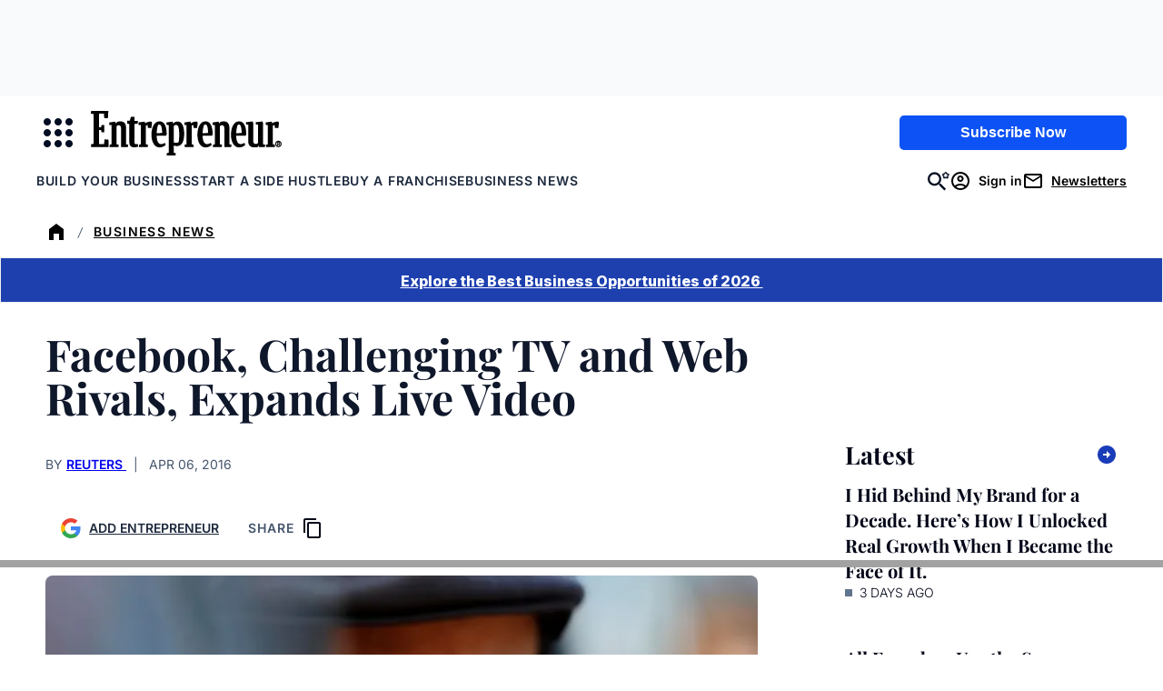

--- FILE ---
content_type: text/css
request_url: https://buy.tinypass.com/widget/dist/checkout/css/checkout.bundle.1.1.css
body_size: 102931
content:
@charset "utf-8";.cc-field-outer-wrap__left-placeholder{display:none;font-size:13px;width:200px;height:40px;line-height:40px;vertical-align:middle}.cc-field-outer-wrap__field{width:100%}.cc-field-outer-wrap::after{content:"";display:table;clear:both}.cc-field-wrap{outline:0;border:0!important;display:block;height:40px}.dropdown-selector__select{cursor:pointer;height:40px;border:1px solid rgba(15,15,21,.12);line-height:40px;font-size:13px;width:100%;text-align:left}.cc-field{border-radius:2px;border:1px solid rgba(15,15,21,.12);white-space:nowrap;overflow:hidden;position:relative;background-color:#fff}.cc-field--not-valid{border-color:#b74c51}.cc-field--border-bottom{border:none;border-bottom:1px solid rgba(15,15,21,.12)}.cc-field::after{content:"";display:table;clear:both}.cc-field__icon{float:left;width:42px;height:40px!important;background-position:center center;background-repeat:no-repeat}html[dir=rtl] .cc-field__icon{float:right}.cc_new_card .cc-field__icon{width:36px}.cc-field__icon--readonly{background-color:#eef3f6!important;pointer-events:none}.cc-field__icon--highlighted{opacity:1}.cc-field__icon--disabled{cursor:default;background-color:#ededed!important;pointer-events:none}.cc-field__icon--disabled::before{position:absolute;content:'';width:100%;height:100%;background:#ededed;opacity:.7}.cc-field__icon--card{background-image:url("data:image/svg+xml,%3Csvg width='20' height='20' fill='none' xmlns='http://www.w3.org/2000/svg'%3E%3Cpath fill-rule='evenodd' clip-rule='evenodd' d='M2 5a1 1 0 011-1h14a1 1 0 011 1v10a1 1 0 01-1 1H3a1 1 0 01-1-1V5zm1 0h14v2H3V5zm0 4h14v6H3V9zm12 2h-2v2h2v-2z' fill='%230A0E12'/%3E%3C/svg%3E")}.cc-field__icon--expiration{background-image:url("data:image/svg+xml,%3Csvg width='20' height='20' fill='none' xmlns='http://www.w3.org/2000/svg'%3E%3Cpath fill-rule='evenodd' clip-rule='evenodd' d='M17 10.5a6.5 6.5 0 11-13 0 6.5 6.5 0 0113 0zm1 0a7.5 7.5 0 11-15 0 7.5 7.5 0 0115 0zM10 12V7h1v4h3v1h-4z' fill='%230A0E12'/%3E%3C/svg%3E")}.cc-field__icon--cvv{background-image:url("data:image/svg+xml,%3Csvg width='20' height='20' fill='none' xmlns='http://www.w3.org/2000/svg'%3E%3Cpath fill-rule='evenodd' clip-rule='evenodd' d='M15 18H6a2 2 0 01-2-2V9a2 2 0 012-2h9a2 2 0 012 2v7a2 2 0 01-2 2zm1-9a1 1 0 00-1-1H6a1 1 0 00-1 1v7a1 1 0 001 1h9a1 1 0 001-1V9zm-6 2h1v3h-1v-3zm3-4V5.5a2.5 2.5 0 00-5 0V7H7V5.5a3.5 3.5 0 117 0V7h-1z' fill='%230A0E12'/%3E%3C/svg%3E")}.cc-field__icon--card-holder,.cc-field__icon--client{background-image:url("data:image/svg+xml,%3Csvg width='20' height='20' fill='none' xmlns='http://www.w3.org/2000/svg'%3E%3Cpath fill-rule='evenodd' clip-rule='evenodd' d='M16.341 16l.34-.333a7.937 7.937 0 00-2.39-1.965 8.02 8.02 0 00-7.583 0 7.937 7.937 0 00-2.389 1.965l.34.333h11.683zm-12.09 1H16.75L18 15.775a8.926 8.926 0 00-3.236-2.954 9.02 9.02 0 00-8.529 0A8.926 8.926 0 003 15.775L4.25 17zm6.25-7a3.569 3.569 0 002.516-1.017A3.504 3.504 0 0014.071 6.5c0-.69-.206-1.366-.592-1.94a3.525 3.525 0 00-1.58-1.29 3.562 3.562 0 00-3.843.742 3.47 3.47 0 00-.79 3.801c.26.64.707 1.19 1.283 1.578.576.39 1.255.601 1.952.609zm2.57-3.503a2.505 2.505 0 01-.754 1.771c-.48.47-1.13.735-1.808.732a2.554 2.554 0 01-1.4-.437 2.506 2.506 0 01-.918-1.128 2.47 2.47 0 01.565-2.71 2.562 2.562 0 012.762-.532c.462.192.855.514 1.13.924.276.41.423.89.423 1.38z' fill='%230A0E12'/%3E%3C/svg%3E")}.cc-field__icon--bank{background-image:url(/frontend/providers/common/img/icon-bank.png);background-size:15px}.cc-field__icon--identification-type{background-image:url("data:image/svg+xml,%3Csvg width='20' height='20' fill='none' xmlns='http://www.w3.org/2000/svg'%3E%3Cpath opacity='.4' fill-rule='evenodd' clip-rule='evenodd' d='M3 3c-.552 0-1 .482-1 1.077v11.846C2 16.518 2.448 17 3 17h14c.552 0 1-.482 1-1.077V4.077C18 3.482 17.552 3 17 3H3zm14 1.077H3v11.846h14V4.077z' fill='%230A0E12'/%3E%3Cpath fill-rule='evenodd' clip-rule='evenodd' d='M12.644 12.977H7.356l-.529-.523a3.788 3.788 0 016.346 0l-.529.523zM10 9.988a1.494 1.494 0 111.51-1.494A1.5 1.5 0 0110 9.988z' fill='%230A0E12'/%3E%3C/svg%3E")}.cc-field__icon--national-id{background-image:url("data:image/svg+xml,%3Csvg width='20' height='20' fill='none' xmlns='http://www.w3.org/2000/svg'%3E%3Cpath fill-rule='evenodd' clip-rule='evenodd' d='M17 10a7 7 0 11-14 0 7 7 0 0114 0zm1 0a8 8 0 11-16 0 8 8 0 0116 0zm-4.947-4H12.02l-.518 2H9.52l.505-2H8.994l-.505 2H6.5v1h1.737l-.505 2H6v1h1.48l-.505 2h1.031l.505-2h1.954l-.519 2h1.033l.519-2H13.5v-1h-1.743l.518-2H14V8h-1.465l.518-2zM9.268 9l-.505 2h1.961l.518-2H9.268z' fill='%230A0E12'/%3E%3C/svg%3E")}.cc-field__icon--globe{background-image:url("data:image/svg+xml,%3Csvg width='20' height='20' fill='none' xmlns='http://www.w3.org/2000/svg'%3E%3Cpath fill-rule='evenodd' clip-rule='evenodd' d='M9.5 16.063a6.562 6.562 0 100-13.125 6.562 6.562 0 000 13.124zm0 .937a7.5 7.5 0 100-15 7.5 7.5 0 000 15z' fill='%230A0E12'/%3E%3Cpath opacity='.4' fill-rule='evenodd' clip-rule='evenodd' d='M11.415 15.779a6.564 6.564 0 01-1.915.284c-.666 0-1.31-.1-1.915-.284-.894-1.254-1.503-3.36-1.577-5.779H2.956a6.657 6.657 0 010-1h3.052c.074-2.42.683-4.525 1.577-5.779A6.562 6.562 0 019.5 2.937c.666 0 1.31.1 1.915.284.894 1.254 1.503 3.36 1.577 5.779h3.052a6.62 6.62 0 010 1h-3.052c-.074 2.42-.684 4.525-1.577 5.779zm-.346-1.399c.51-1.094.865-2.629.923-4.38H7.008c.057 1.751.413 3.286.923 4.38C8.528 15.66 9.153 16 9.5 16s.972-.341 1.569-1.62zM7.93 4.62c-.51 1.094-.866 2.629-.923 4.38h4.984c-.058-1.751-.413-3.286-.923-4.38C10.472 3.34 9.847 3 9.5 3s-.972.341-1.569 1.62z' fill='%230A0E12'/%3E%3C/svg%3E")}.cc-field__icon--map{background-image:url("data:image/svg+xml,%3Csvg width='20' height='20' fill='none' xmlns='http://www.w3.org/2000/svg'%3E%3Cpath d='M14.5 7.333c0 1.35-.701 3.384-1.696 5.402-.863 1.75-1.906 3.409-2.796 4.492-.86-1.088-1.904-2.748-2.775-4.494-1.01-2.02-1.733-4.053-1.733-5.4C5.5 4.617 7.33 2.5 10 2.5s4.5 2.117 4.5 4.833z' stroke='%23000'/%3E%3Cpath d='M11.5 7a1.5 1.5 0 11-3 0 1.5 1.5 0 013 0z' stroke='%23000'/%3E%3C/svg%3E")}.cc-field__icon--phone-number{background-image:url("data:image/svg+xml,%3Csvg width='20' height='20' fill='none' xmlns='http://www.w3.org/2000/svg'%3E%3Cpath fill-rule='evenodd' clip-rule='evenodd' d='M7 2h6a2 2 0 012 2v12a2 2 0 01-2 2H7a2 2 0 01-2-2V4a2 2 0 012-2zm0 1h6a1 1 0 011 1v12a1 1 0 01-1 1H7a1 1 0 01-1-1V4a1 1 0 011-1zm4 12v1H9v-1' fill='%230A0E12'/%3E%3C/svg%3E")}.cc-field__icon--email{background-image:url([data-uri])}.cc-field__icon--pin-number{background-image:url([data-uri])}.cc-field__icon--chevron-down{background-image:url("data:image/svg+xml,%3Csvg width='20' height='21' fill='none' xmlns='http://www.w3.org/2000/svg'%3E%3Cpath fill-rule='evenodd' clip-rule='evenodd' d='M7.5 8.825l2.5 2.5 2.5-2.5H14l-4 4-4-4h1.5z' fill='%230A0E12'/%3E%3C/svg%3E")}.cc-field__icon--zip-code,.table-form-inline .icon.cc-field__icon--zip-code{background-image:url("data:image/svg+xml,%3Csvg width='20' height='20' fill='none' xmlns='http://www.w3.org/2000/svg'%3E%3Cpath fill-rule='evenodd' clip-rule='evenodd' d='M10 2l.285.197 6.5 4.5.215.149V10h-1V7.37l-6-4.154L4 7.37V16h2v1H3V6.846l.215-.15 6.5-4.5L10 2zm1 10H8v1h2l-2 3v1h3v-1H9l2-3v-1zm2 0h-1v5h1v-5zm2 0h-1v5h1v-2h.5a1.5 1.5 0 000-3H15zm0 1v1h.5a.5.5 0 000-1H15z' fill='%230A0E12'/%3E%3C/svg%3E")}.braintree-new-form div.postal-code-new-form{background-position:12px center;background-repeat:no-repeat;padding-left:40px}.postal-code-new-form{background-image:url("data:image/svg+xml,%3Csvg width='20' height='20' fill='none' fill-opacity='0.3' xmlns='http://www.w3.org/2000/svg'%3E%3Cpath fill-rule='evenodd' clip-rule='evenodd' d='M10 2l.285.197 6.5 4.5.215.149V10h-1V7.37l-6-4.154L4 7.37V16h2v1H3V6.846l.215-.15 6.5-4.5L10 2zm1 10H8v1h2l-2 3v1h3v-1H9l2-3v-1zm2 0h-1v5h1v-5zm2 0h-1v5h1v-2h.5a1.5 1.5 0 000-3H15zm0 1v1h.5a.5.5 0 000-1H15z' fill='%230A0E12'/%3E%3C/svg%3E")}.braintree-new-form div.postal-code-new-form .postal-code{padding-left:0;padding-right:0;border:0 solid;height:100%}html[dir=rtl] .braintree-new-form div.postal-code-new-form .postal-code{direction:ltr;text-align:end}html[dir=rtl] .braintree-new-form div.postal-code-new-form{padding-left:8px;padding-right:40px;background-position:right 12px center}.cc-field__input-wrap-container{height:38px}.cc-field__input-wrap{height:40px;margin-left:42px}html[dir=rtl] .cc-field__input-wrap{margin-left:0;margin-right:42px;padding-left:15px}.cc-field__input-wrap--no-icon{margin-left:10px}.cc-field__icon--ma{width:30px}.cc-field__input{float:none;border:0;box-shadow:none;height:40px;padding:10px;border-radius:2px;width:100%;font-family:"Graphik Web Regular","Helvetica Neue",Arial,sans-serif;font-size:13px;box-sizing:border-box;color:#000;outline:0;display:inline-block;background-color:#fff;transition:border linear .1s,box-shadow linear .1s;line-height:normal;margin:0;vertical-align:middle;position:relative}.cc-field__input::-webkit-input-placeholder{font-family:"Graphik Web Regular","Helvetica Neue",Arial,sans-serif;font-size:13px;color:rgba(20,27,36,.4)}.cc-field__input::-moz-placeholder{font-family:"Graphik Web Regular","Helvetica Neue",Arial,sans-serif;font-size:13px;color:rgba(20,27,36,.4)}.cc-field__input[type=text].flat{padding-left:0}.cc-field__input[disabled]{color:#878787;background-color:#ededed}html[dir=rtl] .cc-field__input[type=text].flat{padding-left:10px;padding-right:0;direction:ltr;text-align:end}.cc-field__input--readonly{background-color:#eef3f6!important;pointer-events:none}.cc-field__input:focus{outline:0!important;border:none!important;box-shadow:none!important}.cc-field__date-slash{display:inline-block;top:2px;margin-right:3px;position:relative}.cc-field__input--small{width:30px!important;padding-right:0!important}.cc-fields-layout{position:relative;margin-bottom:8px;padding-bottom:10px}.cc-fields-layout::after{content:"";clear:both;display:table}.cc-fields-layout__field{float:left;margin-right:10px;margin-bottom:12px}html[dir=rtl] .cc-fields-layout__field{float:right;margin-right:0;margin-left:10px}.cc-fields-layout__field:last-child{margin-right:0}html[dir=rtl] .cc-fields-layout__field:last-child{margin-left:0}.cc-fields-layout__card-number,.cc-fields-layout__email{width:250px}.cc-fields-layout__cvv{width:90px}.cc-fields-layout__expire{width:110px}.cc-fields-layout__postal-code{width:130px}.cc-fields-layout__card-holder,.cc-fields-layout__custom-field{width:100%}.cc-fields-layout__phone-number{width:200px}.cc-fields-layout__select-field{width:92%;border:0;font-size:13px;color:#000}.cc-fields-layout__select-field:required:invalid{font-size:13px;color:#878787}.cc-fields-layout__select-field>option[value=""][disabled]{display:none}.cc-fields-layout__select-field>option{font-size:13px;color:#000}.my-account-new-flow .cc-fields-layout__cvv{width:130px;clear:both}.my-account-new-flow .pp-form-with-new-styles .cc-fields-layout__cvv{width:155px;clear:unset;margin-right:0}.my-account-new-flow .pp-form-with-new-styles .cc-fields-layout__expire{width:155px}.my-account-new-flow .pp-form-with-new-styles .cc-fields-layout__card-number{width:210px}.my-account-new-flow .cc-fields-layout__expire{width:130px}.my-account-new-flow .cc-fields-layout__field{margin-right:20px;margin-bottom:22px}.cc-detailed .cc-field-outer-wrap__left-placeholder{display:block;float:left}.cc-detailed .cc-field-wrap{height:auto}.cc-detailed .cc-fields-layout__field{float:none;width:100%;margin-bottom:20px}.cc-detailed .cc-fields-layout__field:last-child{margin-bottom:0}.cc-detailed .cc-field-outer-wrap__field{float:left;display:block}.cc-detailed .cc-field-outer-wrap__field{width:40%;float:left}.cc-detailed .cc-field--num{width:405px}.cc-field--num__last-four{width:342px;height:40px;line-height:40px}.cc-field--num__last-four--disabled{cursor:not-allowed;user-select:none;background:rgba(128,128,128,.15)}.cc-detailed .cc-field--expire{width:110px}.cc-detailed .cc-field--cvv{width:110px}.cc-detailed .cc-field--postal_code{width:135px}div.ng-invalid-error.cc-field__input,input.ng-invalid-error.cc-field__input,select.ng-invalid-error.cc-field__input{border:none!important;color:initial}.hidden,.stripe-input-style{display:none}.StripeElement{padding-top:12px}.cybersourcetms-microform-container{box-shadow:none;height:42px;padding:10px;border-radius:2px;border:1px solid rgba(15,15,21,.12);white-space:nowrap;overflow:hidden;position:relative;background-color:#fff;box-sizing:border-box;margin-bottom:0}.pse-style{margin-bottom:12px}.custom-input-style{position:fixed;padding-left:7px!important;width:85%!important}.vpa-field__icon--bank-account{background-image:url(/frontend/providers/common/img/icon-bank-account.png)}.dropdown-field{width:100%;margin-bottom:12px}.cc-fields-layout__cardholder-name{margin:10px 0 20px 0}.cc-fields-layout__cardholder-name div{height:40px;display:inline-block}.cc-fields-layout__first-name{width:335px;margin-right:20px}.cc-fields-layout__last-name{width:320px}.pp-base-component__pd .cc-fields-layout__cardholder-name{margin:0}.pp-base-component__pd .cc-fields-layout__cardholder-name div{margin-bottom:20px;color:#40526a}.cc-fields-layout__cardholder-name div input{background:#fff;border:1px solid rgba(15,15,21,.12);box-sizing:border-box;border-radius:4px;padding:10px 15px 10px 15px;width:100%;font-family:"Graphik Web Regular","Helvetica Neue",Arial,sans-serif;font-style:normal;font-weight:400;font-size:13px;line-height:21px;outline:0;box-shadow:none}.cc-fields-layout__cardholder-option .cc-fields-layout__field:not(:last-child){margin-right:20px}.cc-fields-layout__cardholder-option .cc-fields-layout__card-number{width:335px}.cc-fields-layout__cardholder-option .cc-fields-layout__cvv{width:150px}.cc-fields-layout__cardholder-option .cc-fields-layout__expire{width:150px}.my-account-new-flow .pp-form-with-new-styles .cc-fields-layout__cardholder-option .cc-fields-layout__first-name{width:210px}.my-account-new-flow .pp-form-with-new-styles .cc-fields-layout__cardholder-option .cc-fields-layout__last-name{width:330px}.cc-fields-layout__cardholder-option .cc-fields-layout__field .cc-field-outer-wrap__field{background:#fff;border:1px solid rgba(15,15,21,.12);box-sizing:border-box;border-radius:4px}.cc-fields-layout__cardholder-option .cc-fields-layout__field .cc-field.cc-field--not-valid{border:1px solid rgba(213,48,50,.6)}@media (max-width:734px){.cc-fields-layout__last-name{margin-top:12px;width:335px}}@media (max-width:584px){.cc-fields-layout__cardholder-option .cc-fields-layout__field:not(:last-child){margin-right:25px}.cc-fields-layout__cardholder-option .cc-fields-layout__cvv{width:155px}.cc-fields-layout__cardholder-option .cc-fields-layout__expire{width:155px}}@media (max-width:600px){.my-account-new-flow .pp-form-with-new-styles .cc-fields-layout__cardholder-option .cc-fields-layout__first-name{float:left}.my-account-new-flow .pp-form-with-new-styles .cc-fields-layout__cardholder-option .cc-fields-layout__last-name{float:left;width:210px;margin-bottom:12px;margin-top:12px}}.dropdown-selector__container{position:absolute;left:0;top:0;text-align:left;z-index:1050;box-shadow:0 25px 40px rgba(0,0,0,.1);background:#fff;border-radius:4px}.dropdown-selector__scrollable-list{position:relative;max-height:200px}.cc-field__select-label{margin-left:42px;margin-right:42px;padding-top:1px}.cc-field__select-label--no-icon{margin-left:10px}.dropdown-selector__list{border-radius:4px;border:1px solid rgba(15,15,21,.12)}.dropdown-selector__list input{width:100%}.dropdown-selector__item-control{padding:5px 4px}.cc-field__select-placeholder{font-family:"Graphik Web Regular","Helvetica Neue",Arial,sans-serif;font-size:13px;color:rgba(20,27,36,.4)}.dropdown-selector__select-chevron-down{float:right;opacity:.4}.dropdown-selector__select:hover .dropdown-selector__select-chevron-down{opacity:1}.tp-dropdown__no-results-found{color:#000;font-size:13px;display:block;padding:5px 9px 3px 9px;line-height:22px;white-space:nowrap;max-width:100%;box-sizing:border-box;overflow:hidden;text-overflow:ellipsis}.minlength-hint{padding-top:5px;font-size:13px;line-height:20px;color:rgba(20,27,36,.7)}.country-icon-hidden{display:none}.payment-method-icon{display:inline-block;position:relative;top:2px;width:50px;height:20px;background-repeat:no-repeat;background-position:center;background-size:contain}.modal .update-payment-method .modal-content{text-align:left}.payment-method-paypalbt{font-size:13px}.payment-method-paypalbt-selected-pm__email{display:inline-block;margin-right:10px;margin-left:25px;vertical-align:middle;word-break:break-all}.payment-method-paypalbt-selected-pm__cancel{background:#fff;height:24px;border:0 solid;color:#428bca;font-size:13px;padding:0}.pp-loader-bt-wrapper{position:relative;height:48px;max-width:600px}.gpay-button{margin:0;padding:0;width:100%;min-width:80px;height:40px;min-height:40px;border-radius:4px;border:1px solid transparent;background-size:auto 17px;background-repeat:no-repeat;background-position:center}.gpay-button.black,.gpay-button.default{border-color:#757575;background-color:#000;background-image:url(/frontend/providers/common/img/payment-systems/50x20/white/googlepay.svg)}.gpay-button.black:hover,.gpay-button.default:hover{background-color:#3c4043}.gpay-button.black:active,.gpay-button.default:active,.gpay-button.white:active{border-color:#005fcc}.gpay-button.white{border-color:#3c4043;background-color:#fff;background-image:url(/frontend/providers/common/img/payment-systems/50x20/googlepay.svg)}.gpay-button.white:hover{background-color:#f8f8f8}.spinner-wrapper{width:160px;height:40px;display:flex;align-items:center;background:#fff;justify-content:center;border-radius:4px;box-shadow:rgba(60,64,67,.3) 0 1px 1px 0,rgba(60,64,67,.15) 0 1px 3px 1px}.gpay-container-wrapper .googlepay-login-button-wrapper,.gpay-container-wrapper .spinner-wrapper{width:100%}.payment-method-icon--paypal{background:url(img/img/payment-systems/50x20/paypal.svg)}.payment-method-icon--billing_agreement{background:url(img/img/payment-systems/50x20/paypal.svg)}.payment-method-icon--venmo{background-image:url(img/img/payment-systems/50x20/venmo.svg)}.payment-method-icon--visa{background-image:url(img/img/payment-systems/50x20/visa.svg)}.payment-method-icon--mastercard{background-image:url(img/img/payment-systems/50x20/mastercard.svg)}.payment-method-icon--ideal{background-image:url(img/img/payment-systems/50x20/ideal.svg)}.payment-method-icon--jcb{background-image:url(img/img/payment-systems/50x20/jcb.svg)}.payment-method-icon--discover{background-image:url(img/img/payment-systems/50x20/discover.svg)}.payment-method-icon--americanexpress{background-image:url(img/img/payment-systems/50x20/americanexpress.svg)}.payment-method-icon--unionpay{background-image:url(img/img/payment-systems/50x20/unionpay.svg)}.payment-method-icon--applepay{background-image:url(img/img/payment-systems/50x20/applepay.svg)}.payment-method-icon--googlepay{background-image:url(img/img/payment-systems/50x20/googlepay.svg)}.bt-gp-spinner-wrapper{width:160px;height:40px;display:flex;align-items:center;background:#fff;justify-content:center;border-radius:4px;box-shadow:rgba(60,64,67,.3) 0 1px 1px 0,rgba(60,64,67,.15) 0 1px 3px 1px}.bt-gp-button{background-color:#fff;border:1px solid #3c4043;margin:0;padding:0;width:240px;height:40px;min-height:40px;border-radius:4px;background-repeat:no-repeat;background-position:center}.bt-gp-button--google-pay-dark{background-color:#000;background-size:auto 17px;background-image:url(/frontend/providers/common/img/payment-systems/50x20/white/googlepay.svg)}.bt-gp-login-info-text{font-weight:700;margin:20px 0}chase-base-inputs-component .cc-fields-layout__card-holder{width:100%}chase-base-inputs-component .cc-fields-layout__flex-row{display:-ms-flexbox;display:-webkit-flex;display:flex;clear:both;-webkit-box-pack:justify;-ms-flex-pack:justify;justify-content:space-between}chase-base-inputs-component .cc-fields-layout__flex-row .cc-fields-layout__cvv,chase-base-inputs-component .cc-fields-layout__flex-row .cc-fields-layout__expire,chase-base-inputs-component .cc-fields-layout__flex-row .cc-fields-layout__postal-code{width:130px}.chase-form-container{height:425px}.chase-form-container-no-height{height:0}.chase-error-message-container{font-size:13px;margin-bottom:20px}@media screen and (max-width:600px){chase-base-inputs-component .cc-fields-layout__flex-row{flex-direction:column}chase-base-inputs-component .cc-fields-layout__flex-row .cc-fields-layout__card-number,chase-base-inputs-component .cc-fields-layout__flex-row .cc-fields-layout__cvv,chase-base-inputs-component .cc-fields-layout__flex-row .cc-fields-layout__expire,chase-base-inputs-component .cc-fields-layout__flex-row .cc-fields-layout__postal-code{width:100%}}@media screen and (min-width:336px) and (max-width:400px){.chase-form-container{height:485px}}@media screen and (max-width:335px){.chase-form-container{height:520px}}.creditguard-pay{color:#fff;font-weight:600;border:0 solid;padding:15px;min-width:250px;border-radius:3px;margin-bottom:20px;background:#428bca}.creditguard-add-new-card-iframe iframe{margin:0!important}.gmo-docomo-login-button[disabled]{opacity:.4}.gocardless-dropin-pay[disabled]{opacity:.4}.gocardless-dropin-pay{color:#fff;border:0 solid;padding:12px 15px 11px;border-radius:4px;background:#468cc8}.gocardless-dropin-charge-currency{color:#878787;font-size:13px}payuargentinacc-base-inputs-component{display:block}payuargentinacc-base-inputs-component .cc-field__select-label{margin-left:30px}payuargentinacc-base-inputs-component .cc-fields-layout__flex-row{display:flex;clear:both;justify-content:space-between}payuargentinacc-base-inputs-component .cc-fields-layout__field{position:relative;margin-right:20px;margin-bottom:20px;margin-top:0;width:calc(50% - 5px)}payuargentinacc-base-inputs-component .cc-fields-layout__cvv{margin-bottom:0}payuargentinacc-base-inputs-component .cc-fields-layout__address,payuargentinacc-base-inputs-component .cc-fields-layout__card-holder{width:100%}payuargentinacc-base-inputs-component .cc-fields-layout__field--no-margin-bottom{margin-bottom:0}payuargentinacc-base-inputs-component .cc-field__icon{height:38px!important}payuargentinacc-base-inputs-component .cc-field__input-wrap{height:38px}payuargentinacc-base-inputs-component .billing-country input[type=text],payuargentinacc-base-inputs-component .cc-fields-layout__address,payuargentinacc-base-inputs-component .cc-fields-layout__card-holder{width:100%}@media (max-width:450px){payuargentinacc-base-inputs-component .cc-fields-layout__flex-row--card-number{display:block}payuargentinacc-base-inputs-component .cc-fields-layout__card-number,payuargentinacc-base-inputs-component .cc-fields-layout__field--group{width:100%}}@media (max-width:380px){payuargentinacc-base-inputs-component .cc-fields-layout__flex-row{display:block}payuargentinacc-base-inputs-component .cc-fields-layout__field{width:100%}}payubrazilbb-base-inputs-component{display:block}payubrazilbb-base-inputs-component .cc-fields-layout__field{position:relative}payubrazilbb-base-inputs-component .cc-fields-layout__flex-row{display:flex;clear:both;justify-content:space-between}payubrazilbb-base-inputs-component .cc-fields-layout__field{margin-right:20px;margin-bottom:20px;margin-top:0;width:calc(50% - 10px)}.my-account-new-flow payubrazilbb-base-inputs-component .cc-fields-layout__field--no-margin-bottom,payubrazilbb-base-inputs-component .cc-fields-layout__field--no-margin-bottom{margin-bottom:0}payubrazilbb-base-inputs-component .cc-fields-layout__field:last-child{margin-right:0}payubrazilbb-base-inputs-component .cc-field__icon{height:38px!important}payubrazilbb-base-inputs-component .cc-field__input-wrap{height:38px}payubrazilbb-base-inputs-component .billing-country input[type=text],payubrazilbb-base-inputs-component .cc-fields-layout__address,payubrazilbb-base-inputs-component .cc-fields-layout__card-holder{width:100%}@media (max-width:450px){payubrazilbb-base-inputs-component .cc-fields-layout__flex-row--card-number{display:block}payubrazilbb-base-inputs-component .cc-fields-layout__card-number,payubrazilbb-base-inputs-component .cc-fields-layout__field--group{width:100%}}@media (max-width:380px){payubrazilbb-base-inputs-component .cc-fields-layout__flex-row{display:block}payubrazilbb-base-inputs-component .cc-fields-layout__field{width:100%}}payubrazilcc-base-inputs-component{display:block}payubrazilcc-base-inputs-component .cc-field__select-label{margin-left:30px}payubrazilcc-base-inputs-component .cc-fields-layout__flex-row{display:flex;clear:both;justify-content:space-between}payubrazilcc-base-inputs-component .cc-fields-layout__field{position:relative;margin-right:20px;margin-bottom:20px;margin-top:0;width:calc(50% - 5px)}payubrazilcc-base-inputs-component .cc-fields-layout__cvv{margin-bottom:0}payubrazilcc-base-inputs-component .cc-fields-layout__address,payubrazilcc-base-inputs-component .cc-fields-layout__card-holder{width:100%}payubrazilcc-base-inputs-component .cc-fields-layout__field--no-margin-bottom{margin-bottom:0}payubrazilcc-base-inputs-component .cc-field__icon{height:38px!important}payubrazilcc-base-inputs-component .cc-field__input-wrap{height:38px}payubrazilcc-base-inputs-component .billing-country input[type=text],payubrazilcc-base-inputs-component .cc-fields-layout__address,payubrazilcc-base-inputs-component .cc-fields-layout__card-holder{width:100%}@media (max-width:450px){payubrazilcc-base-inputs-component .cc-fields-layout__flex-row--card-number{display:block}payubrazilcc-base-inputs-component .cc-fields-layout__card-number,payubrazilcc-base-inputs-component .cc-fields-layout__field--group{width:100%}}@media (max-width:380px){payubrazilcc-base-inputs-component .cc-fields-layout__flex-row{display:block}payubrazilcc-base-inputs-component .cc-fields-layout__field{width:100%}}payuchilecc-base-inputs-component{display:block}payuchilecc-base-inputs-component .cc-field__select-label{margin-left:30px}payuchilecc-base-inputs-component .cc-fields-layout__flex-row{display:flex;clear:both;justify-content:space-between}payuchilecc-base-inputs-component .cc-fields-layout__field{position:relative;margin-right:20px;margin-bottom:20px;margin-top:0;width:calc(50% - 5px)}payuchilecc-base-inputs-component .cc-fields-layout__cvv{margin-bottom:0}payuchilecc-base-inputs-component .cc-fields-layout__address,payuchilecc-base-inputs-component .cc-fields-layout__card-holder{width:100%}payuchilecc-base-inputs-component .cc-fields-layout__field--no-margin-bottom{margin-bottom:0}payuchilecc-base-inputs-component .cc-field__icon{height:38px!important}payuchilecc-base-inputs-component .cc-field__input-wrap{height:38px}payuchilecc-base-inputs-component .billing-country input[type=text],payuchilecc-base-inputs-component .cc-fields-layout__address,payuchilecc-base-inputs-component .cc-fields-layout__card-holder{width:100%}@media (max-width:450px){payuchilecc-base-inputs-component .cc-fields-layout__flex-row--card-number{display:block}payuchilecc-base-inputs-component .cc-fields-layout__card-number,payuchilecc-base-inputs-component .cc-fields-layout__field--group{width:100%}}@media (max-width:380px){payuchilecc-base-inputs-component .cc-fields-layout__flex-row{display:block}payuchilecc-base-inputs-component .cc-fields-layout__field{width:100%}}payucolombiacc-base-inputs-component{display:block}payucolombiacc-base-inputs-component .cc-field__select-label{margin-left:30px}payucolombiacc-base-inputs-component .cc-fields-layout__flex-row{display:flex;clear:both;justify-content:space-between}payucolombiacc-base-inputs-component .cc-fields-layout__field{position:relative;margin-right:20px;margin-bottom:20px;margin-top:0;width:calc(50% - 5px)}payucolombiacc-base-inputs-component .cc-fields-layout__cvv{margin-bottom:0}payucolombiacc-base-inputs-component .cc-fields-layout__address,payucolombiacc-base-inputs-component .cc-fields-layout__card-holder{width:100%}payucolombiacc-base-inputs-component .cc-fields-layout__field--no-margin-bottom{margin-bottom:0}payucolombiacc-base-inputs-component .cc-field__icon{height:38px!important}payucolombiacc-base-inputs-component .cc-field__input-wrap{height:38px}payucolombiacc-base-inputs-component .billing-country input[type=text],payucolombiacc-base-inputs-component .cc-fields-layout__address,payucolombiacc-base-inputs-component .cc-fields-layout__card-holder{width:100%}@media (max-width:450px){payucolombiacc-base-inputs-component .cc-fields-layout__flex-row--card-number{display:block}payucolombiacc-base-inputs-component .cc-fields-layout__card-number,payucolombiacc-base-inputs-component .cc-fields-layout__field--group{width:100%}}@media (max-width:380px){payucolombiacc-base-inputs-component .cc-fields-layout__flex-row{display:block}payucolombiacc-base-inputs-component .cc-fields-layout__field{width:100%}}payucolombiapse-base-inputs-component{display:block}payucolombiapse-base-inputs-component .cc-field__select-label{margin-left:30px}payucolombiapse-base-inputs-component .cc-fields-layout__flex-row{display:flex;clear:both;justify-content:space-between}payucolombiapse-base-inputs-component .cc-fields-layout__field{position:relative;margin-right:20px;margin-bottom:20px;margin-top:0;width:calc(50% - 5px)}payucolombiapse-base-inputs-component .cc-fields-layout__cvv{margin-bottom:0}payucolombiapse-base-inputs-component .cc-fields-layout__address,payucolombiapse-base-inputs-component .cc-fields-layout__card-holder{width:100%}payucolombiapse-base-inputs-component .cc-fields-layout__field--no-margin-bottom{margin-bottom:0}payucolombiapse-base-inputs-component .cc-field__icon{height:38px!important}payucolombiapse-base-inputs-component .cc-field__input-wrap{height:38px}payucolombiapse-base-inputs-component .billing-country input[type=text],payucolombiapse-base-inputs-component .cc-fields-layout__address,payucolombiapse-base-inputs-component .cc-fields-layout__card-holder{width:100%}@media (max-width:450px){payucolombiapse-base-inputs-component .cc-fields-layout__flex-row--card-number{display:block}payucolombiapse-base-inputs-component .cc-fields-layout__card-number,payucolombiapse-base-inputs-component .cc-fields-layout__field--group{width:100%}}@media (max-width:380px){payucolombiapse-base-inputs-component .cc-fields-layout__flex-row{display:block}payucolombiapse-base-inputs-component .cc-fields-layout__field{width:100%}}payuindiaccv2-base-inputs-component .cc-fields-layout__custom-field{float:left}payuperucc-base-inputs-component{display:block}payuperucc-base-inputs-component .cc-field__select-label{margin-left:30px}payuperucc-base-inputs-component .cc-fields-layout__flex-row{display:flex;clear:both;justify-content:space-between}payuperucc-base-inputs-component .cc-fields-layout__field{position:relative;margin-right:20px;margin-bottom:20px;margin-top:0;width:calc(50% - 5px)}payuperucc-base-inputs-component .cc-fields-layout__cvv{margin-bottom:0}payuperucc-base-inputs-component .cc-fields-layout__address,payuperucc-base-inputs-component .cc-fields-layout__card-holder{width:100%}payuperucc-base-inputs-component .cc-fields-layout__field--no-margin-bottom{margin-bottom:0}payuperucc-base-inputs-component .cc-field__icon{height:38px!important}payuperucc-base-inputs-component .cc-field__input-wrap{height:38px}payuperucc-base-inputs-component .billing-country input[type=text],payuperucc-base-inputs-component .cc-fields-layout__address,payuperucc-base-inputs-component .cc-fields-layout__card-holder{width:100%}@media (max-width:450px){payuperucc-base-inputs-component .cc-fields-layout__flex-row--card-number{display:block}payuperucc-base-inputs-component .cc-fields-layout__card-number,payuperucc-base-inputs-component .cc-fields-layout__field--group{width:100%}}@media (max-width:380px){payuperucc-base-inputs-component .cc-fields-layout__flex-row{display:block}payuperucc-base-inputs-component .cc-fields-layout__field{width:100%}}.payment-options .button.pay.sony{background-image:url(/images2/sonypayment.png);background-size:200px}.payment-method-logo.sony{background-image:url(/images2/sonypayment.png);width:140px}.payment-identifier-image--type-sony{background-image:url(/images2/sonypayment.png);width:140px}@media (max-width:734px){.sony-cc-fields-layout .cc-fields-layout__card-number,.sony-cc-fields-layout .cc-fields-layout__cvv,.sony-cc-fields-layout .cc-fields-layout__expire,.sony-cc-fields-layout .cc-fields-layout__first-name,.sony-cc-fields-layout .cc-fields-layout__last-name{width:100%}}stripe-base-inputs-component .cc-fields-layout__card-holder input.cc-field__input::-webkit-input-placeholder{color:rgba(0,0,0,.7)}#datatrans-input-cardnumber-cvv-common-style,#datatrans-input-cardnumber-cvv-error-style{display:none}input[type=text].pn-input,select.pn-input{display:inline-block;box-sizing:border-box;appearance:none;height:40px;line-height:26px;padding:13px 14px 10px;font-size:13px;font-family:Arial,sans-serif;color:#000;border:1px solid #e5e5e5;text-overflow:ellipsis;width:100%;border-radius:2px;cursor:text;background-clip:padding-box}select.pn-input{-webkit-appearance:unset;padding:7px 14px;background-image:url(/ng/common/img/check-sign.png);background-repeat:no-repeat;background-position:85% 50%;background-size:8px 5px}.input-group{margin:20px 0;font-size:0}.input-group .pn-input:nth-child(n+2){margin-left:20px}@media (max-width:450px){.input-group .pn-input:nth-child(n+2){margin-top:20px;margin-left:0;width:100%}}.stored-accounts{margin-bottom:30px}.stored-accounts__listing{margin:0 0 20px}.stored-accounts__cell{background-color:#fbfbfb;border:1px solid #f2f2f2;border-left-width:0;border-right-width:0;padding:14px 10px 13px 10px;box-sizing:content-box}.stored-accounts__cell--radio{width:10px}.stored-accounts__addnew{background-color:#428bca;border:none;padding:0 18px;font-weight:700;-webkit-appearance:none;-moz-appearance:none;-ms-progress-appearance:unset;width:115px;height:45px;color:#fff;border-radius:2px}.heading-4{font-size:16px;line-height:16px;color:#000;font-family:Arial,sans-serif;margin:0;font-weight:700}.klarna-payment-form{padding:30px}.klarna-iframe-container>[id^=klarna-]{max-width:initial!important}.klarna-payment-form .billing-country{margin-top:0}.klarna-payment-form .billing-country-group{display:block;width:auto}.klarna-payment-form .tp-dropdown__select:after{position:absolute;right:15px;background-image:url(/ng/common/img/check-sign.png);background-size:cover;background-repeat:no-repeat;top:50%;margin-top:-2px;content:'';width:8px;height:5px}.klarna-payment-form .tp-dropdown__select{display:block;box-sizing:border-box;appearance:none;height:40px;line-height:26px;padding:0;font-size:13px;font-family:Arial,sans-serif;color:#000;border:1px solid #e5e5e5;text-overflow:ellipsis;width:calc(50% - 10px);border-radius:2px;cursor:pointer;background-clip:padding-box;margin-top:18px;background:unset;position:relative}.klarna-iframe-container:empty{display:none}.klarna-payment-form .tp-dropdown__select .tp-dropdown__item-color.blue{color:#000}.klarna-payment-form .tp-dropdown__select>span{line-height:40px;padding-left:14px}.klarna-payment-form .klarna-button-wrapper{width:calc(50% - 10px);margin-left:20px;display:inline-block}.klarna-payment-form .klarna-payment-buttons .klarna-button-wrapper:first-child{margin-left:0}.klarna-payment-form .klarna-button{height:60px;border:2px solid #e5e5e5;border-radius:2px;width:100%;background:#fff;position:relative}.klarna-payment-form .klarna-payment-icon{display:inline-block;margin-right:16px}.klarna-button-payment-name{position:relative}.klarna-button-payment-name.klarna-button-payment-name--pay_now{margin-left:34px}.klarna-button-payment-name.klarna-button-payment-name--pay_later{margin-left:48px}.klarna-button-payment-name.klarna-button-payment-name--pay_now:before{content:'';position:absolute;right:100%;top:-9px;margin-right:12px;background-image:url(/ng/common/img/payment-providers/klarna-pay-now.png);height:34px;width:34px;background-size:contain;background-repeat:no-repeat;background-position:center}.klarna-button-payment-name.klarna-button-payment-name--pay_later:before{content:'';position:absolute;right:100%;top:0;margin-right:12px;background-image:url(/ng/common/img/payment-providers/klarna-pay-later.png);height:18px;width:48px;background-size:contain;background-repeat:no-repeat;background-position:center}.klarna-iframe-container{margin-top:30px;border-radius:2px;border:1px solid #e5e5e5;padding:25px 0}.klarna-button.klarna-button--selected{border:2px solid #428bca}.klarna-button.klarna-button--selected:before{content:'';position:absolute;height:22px;width:22px;border-radius:50%;background-color:#428bca;top:0;right:0;margin-top:-11px;margin-right:-11px;background-image:url(/ng/common/img/payment-providers/klarna-check-white.png);background-size:11px 8px;background-position:center;background-repeat:no-repeat}@media (max-width:450px){.klarna-payment-form{padding:30px 0 0}.klarna-payment-form .billing-country-group{margin:0 30px!important}.klarna-payment-form .klarna-payment-buttons .klarna-button-wrapper:first-child{margin-left:30px}.klarna-payment-form .klarna-payment-buttons .klarna-button-wrapper:last-child{margin:10px 0 10px 30px}.klarna-payment-form .tp-dropdown__select{width:100%}.klarna-button-payment-name.klarna-button-payment-name--pay_now{margin-left:0}.klarna-button-payment-name.klarna-button-payment-name--pay_later{margin-left:0}.klarna-button-payment-name{top:7px}.klarna-button-payment-name.klarna-button-payment-name--pay_now:before{bottom:calc(100% - 8px);top:unset;left:50%;margin-left:-17px;background-size:43%;right:unset;margin-right:unset}.klarna-button-payment-name.klarna-button-payment-name--pay_later:before{top:unset;bottom:100%;left:50%;margin-left:-24px;background-size:70%}}.payment-options .button.pay.klarna{background-image:url(/ng/common/img/payment-providers/klarnaBlack.png);background-size:60px}.payment-method-logo.klarna{background-image:url(/ng/common/img/payment-providers/klarnaBlack.png);width:100px}.obi-payment-form .billing-country{margin:0}.obi-payment-form .billing-country .billing-country-group{display:block}.obi-payment-form .billing-country .tp-dropdown__select{width:auto;height:40px}[ng-click]{cursor:pointer}.language-selector{position:relative;display:inline-block}.language-selector::before{content:'';width:20px;height:20px;top:2px;left:11px;position:absolute;background:url("data:image/svg+xml,%3Csvg width='20' height='20' fill='none' xmlns='http://www.w3.org/2000/svg'%3E%3Cpath fill-rule='evenodd' clip-rule='evenodd' d='M12.406 15.498A6.008 6.008 0 0015.917 11h-2.484a14.74 14.74 0 01-1.027 4.498zm-4.812 0A14.742 14.742 0 016.567 11H4.083a6.008 6.008 0 003.51 4.498zm1.242 2.418a8.002 8.002 0 012.328-15.832 8.002 8.002 0 01-2.328 15.832zM7.594 4.502A6.008 6.008 0 004.083 9h2.484a14.743 14.743 0 011.027-4.498zM8.572 11c.134 1.705.61 3.389 1.428 4.94A12.724 12.724 0 0011.428 11H8.572zm2.856-2H8.572A12.73 12.73 0 0110 4.06 12.724 12.724 0 0111.428 9zm2.005 0a14.74 14.74 0 00-1.027-4.498A6.008 6.008 0 0115.917 9h-2.484z' fill='%23000'/%3E%3C/svg%3E%0A") center no-repeat;pointer-events:none;opacity:.3}html[dir=rtl] .language-selector::before{left:initial;right:20px;transform:translate(50%,-50%);top:8px}.language-selector__label{display:inline-block;cursor:pointer;overflow:hidden;height:16px;line-height:12px;font-size:10px;letter-spacing:.06em;text-transform:uppercase;color:#3b67b2;text-align:right;border:0;border-bottom:1px solid rgba(59,103,178,.2);margin-left:32px;vertical-align:middle;font-weight:500;background:0 0}html[dir=rtl] .language-selector__label{padding-left:0;margin-right:40px}language-selector .language-selector__label{padding:0;border-bottom:1px solid rgba(59,103,178,.2)}.language-selector__list{display:none;position:absolute;left:-13px;top:205%;z-index:100;color:#0f0f15;background:#fff;white-space:nowrap;min-width:100px;max-width:280px;max-height:336px;overflow:auto;text-align:left;font-family:Roboto,Helvetica,sans-serif;font-weight:400;font-size:14px;letter-spacing:.01em;line-height:24px;border:1px solid rgba(15,15,21,.04);box-shadow:0 25px 40px rgba(15,15,21,.1);scrollbar-width:thin}html[dir=rtl] .language-selector__list{right:-13px;left:initial;text-align:right}.language-selector__list-item{padding:3px}.language-selector__list-item:focus,.language-selector__list-item:hover{background-color:#f6f6f6}.language-selector__country{overflow:hidden;width:100%;white-space:nowrap;line-height:22px;padding:13px 48px;text-overflow:ellipsis;position:relative;text-align:start;border:0 solid;background-color:transparent}.language-selector__country::after{content:"";width:16px;height:16px;position:absolute;top:50%;right:16px;transform:translateY(-50%);background:url([data-uri]) center no-repeat;display:none}html[dir=rtl] .language-selector__country::after{right:initial;left:16px}.language-selector__country.selected{background-color:#fbfbfb}.language-selector__country.selected::after{display:block}.language-selector__country:first-letter{text-transform:uppercase}.language-selector__country-image{position:absolute;top:50%;left:16px;transform:translateY(-50%);width:16px;height:16px;border:1px solid rgba(15,15,21,.08);border-radius:50%;margin:0;background-image:url(/widget/checkout/1.1/style/theme/vanilla/img/flags/24x24/flags.png);background-repeat:no-repeat}html[dir=rtl] .language-selector__country-image{left:initial;right:16px}.language-selector__list-item:first-child .language-selector__country:focus:first-child::after,.language-selector__list-item:first-child .language-selector__country:hover:first-child::after{border-bottom-color:#eaeaea}.show{display:block}.hide{display:none}.sr-only{clip:rect(0 0 0 0);clip-path:inset(100%);height:1px;overflow:hidden;position:absolute;white-space:nowrap;width:1px}.language-selector__country-image--af{background-position:-57px -1px}.language-selector__country-image--al{background-position:-135px -1px}.language-selector__country-image--dz{background-position:-31px -73px}.language-selector__country-image--as{background-position:-265px -1px}.language-selector__country-image--ao{background-position:-187px -1px}.language-selector__country-image--ai{background-position:-109px -1px}.language-selector__country-image--aq{background-position:-213px -1px}.language-selector__country-image--ag{background-position:-83px -1px}.language-selector__country-image--ar{background-position:-239px -1px}.language-selector__country-image--am{background-position:-161px -1px}.language-selector__country-image--aw{background-position:-343px -1px}.language-selector__country-image--au{background-position:-317px -1px}.language-selector__country-image--at{background-position:-291px -1px}.language-selector__country-image--az{background-position:-5px -19px}.language-selector__country-image--bs{background-position:-31px -37px}.language-selector__country-image--bh{background-position:-187px -19px}.language-selector__country-image--bd{background-position:-83px -19px}.language-selector__country-image--bb{background-position:-57px -19px}.language-selector__country-image--by{background-position:-135px -37px}.language-selector__country-image--be{background-position:-109px -19px}.language-selector__country-image--bz{background-position:-161px -37px}.language-selector__country-image--bj{background-position:-239px -19px}.language-selector__country-image--bm{background-position:-291px -19px}.language-selector__country-image--bt{background-position:-57px -37px}.language-selector__country-image--bo{background-position:-343px -19px}.language-selector__country-image--bq{background-position:-369px -19px}.language-selector__country-image--ba{background-position:-31px -19px}.language-selector__country-image--bw{background-position:-109px -37px}.language-selector__country-image--bv{background-position:-83px -37px}.language-selector__country-image--br{background-position:-5px -37px}.language-selector__country-image--io{background-position:-5px -127px}.language-selector__country-image--bn{background-position:-317px -19px}.language-selector__country-image--bg{background-position:-161px -19px}.language-selector__country-image--bf{background-position:-135px -19px}.language-selector__country-image--bi{background-position:-213px -19px}.language-selector__country-image--cv{background-position:-187px -55px}.language-selector__country-image--kh{background-position:-291px -127px}.language-selector__country-image--cm{background-position:-31px -55px}.language-selector__country-image--ca{background-position:-187px -37px}.language-selector__country-image--ky{background-position:-83px -145px}.language-selector__country-image--cf{background-position:-265px -37px}.language-selector__country-image--td{background-position:-109px -19px}.language-selector__country-image--cl{background-position:-5px -55px}.language-selector__country-image--cn{background-position:-57px -55px}.language-selector__country-image--cx{background-position:-213px -55px}.language-selector__country-image--cc{background-position:-213px -37px}.language-selector__country-image--co{background-position:-83px -55px}.language-selector__country-image--km{background-position:-343px -127px}.language-selector__country-image--cg{background-position:-291px -37px}.language-selector__country-image--cd{background-position:-239px -37px}.language-selector__country-image--ck{background-position:-369px -37px}.language-selector__country-image--cr{background-position:-109px -55px}.language-selector__country-image--hr{background-position:-187px -109px}.language-selector__country-image--cu{background-position:-135px -55px}.language-selector__country-image--cw{background-position:-187px -55px}.language-selector__country-image--cy{background-position:-239px -55px}.language-selector__country-image--cz{background-position:-265px -55px}.language-selector__country-image--ci{background-position:-343px -37px}.language-selector__country-image--dk{background-position:-343px -55px}.language-selector__country-image--dj{background-position:-317px -55px}.language-selector__country-image--dm{background-position:-369px -55px}.language-selector__country-image--do{background-position:-5px -73px}.language-selector__country-image--ec{background-position:-57px -73px}.language-selector__country-image--eg{background-position:-109px -73px}.language-selector__country-image--sv{background-position:-369px -235px}.language-selector__country-image--gq{background-position:-317px -91px}.language-selector__country-image--er{background-position:-161px -73px}.language-selector__country-image--ee{background-position:-83px -73px}.language-selector__country-image--et{background-position:-213px -73px}.language-selector__country-image--fk{background-position:-291px -73px}.language-selector__country-image--fo{background-position:-343px -73px}.language-selector__country-image--fj{background-position:-265px -73px}.language-selector__country-image--fi{background-position:-239px -73px}.language-selector__country-image--fr{background-position:-135px -289px}.language-selector__country-image--gf{background-position:-109px -91px}.language-selector__country-image--pf{background-position:-239px -199px}.language-selector__country-image--tf{background-position:-135px -253px}.language-selector__country-image--ga{background-position:-5px -91px}.language-selector__country-image--gm{background-position:-239px -91px}.language-selector__country-image--ge{background-position:-83px -91px}.language-selector__country-image--de{background-position:-291px -55px}.language-selector__country-image--gh{background-position:-161px -91px}.language-selector__country-image--gi{background-position:-187px -91px}.language-selector__country-image--gr{background-position:-343px -91px}.language-selector__country-image--gl{background-position:-213px -91px}.language-selector__country-image--gd{background-position:-57px -91px}.language-selector__country-image--gp{background-position:-291px -91px}.language-selector__country-image--gu{background-position:-31px -109px}.language-selector__country-image--gt{background-position:-5px -109px}.language-selector__country-image--gg{background-position:-135px -91px}.language-selector__country-image--gn{background-position:-265px -91px}.language-selector__country-image--gw{background-position:-57px -109px}.language-selector__country-image--gy{background-position:-83px -109px}.language-selector__country-image--ht{background-position:-213px -109px}.language-selector__country-image--hm{background-position:-317px -1px}.language-selector__country-image--va{background-position:-265px -271px}.language-selector__country-image--hn{background-position:-161px -109px}.language-selector__country-image--hk{background-position:-109px -109px}.language-selector__country-image--hu{background-position:-239px -109px}.language-selector__country-image--is{background-position:-135px -235px}.language-selector__country-image--in{background-position:-369px -109px}.language-selector__country-image--id{background-position:-265px -109px}.language-selector__country-image--ir{background-position:-57px -127px}.language-selector__country-image--iq{background-position:-31px -127px}.language-selector__country-image--ie{background-position:-291px -109px}.language-selector__country-image--im{background-position:-343px -109px}.language-selector__country-image--il{background-position:-317px -109px}.language-selector__country-image--it{background-position:-109px -127px}.language-selector__country-image--jm{background-position:-161px -127px}.language-selector__country-image--jp{background-position:-213px -127px}.language-selector__country-image--je{background-position:-135px -127px}.language-selector__country-image--jo{background-position:-187px -127px}.language-selector__country-image--kz{background-position:-109px -145px}.language-selector__country-image--ke{background-position:-239px -127px}.language-selector__country-image--ki{background-position:-317px -127px}.language-selector__country-image--kp{background-position:-5px -145px}.language-selector__country-image--kr{background-position:-31px -145px}.language-selector__country-image--kw{background-position:-57px -145px}.language-selector__country-image--kg{background-position:-265px -127px}.language-selector__country-image--la{background-position:-135px -145px}.language-selector__country-image--lv{background-position:-369px -145px}.language-selector__country-image--lb{background-position:-161px -145px}.language-selector__country-image--ls{background-position:-291px -145px}.language-selector__country-image--lr{background-position:-265px -145px}.language-selector__country-image--ly{background-position:-5px -163px}.language-selector__country-image--li{background-position:-213px -145px}.language-selector__country-image--lt{background-position:-317px -145px}.language-selector__country-image--lu{background-position:-343px -145px}.language-selector__country-image--mo{background-position:-317px -163px}.language-selector__country-image--mk{background-position:-213px -163px}.language-selector__country-image--mg{background-position:-161px -163px}.language-selector__country-image--mw{background-position:-135px -181px}.language-selector__country-image--my{background-position:-187px -181px}.language-selector__country-image--mv{background-position:-109px -181px}.language-selector__country-image--ml{background-position:-239px -163px}.language-selector__country-image--mt{background-position:-57px -181px}.language-selector__country-image--mh{background-position:-187px -163px}.language-selector__country-image--mq{background-position:-369px -163px}.language-selector__country-image--mr{background-position:-5px -181px}.language-selector__country-image--mu{background-position:-83px -181px}.language-selector__country-image--yt{background-position:-187px -217px}.language-selector__country-image--mx{background-position:-161px -181px}.language-selector__country-image--fm{background-position:-317px -73px}.language-selector__country-image--md{background-position:-83px -163px}.language-selector__country-image--mc{background-position:-57px -163px}.language-selector__country-image--mn{background-position:-291px -163px}.language-selector__country-image--me{background-position:-109px -163px}.language-selector__country-image--ms{background-position:-31px -181px}.language-selector__country-image--ma{background-position:-31px -163px}.language-selector__country-image--mz{background-position:-213px -181px}.language-selector__country-image--mm{background-position:-265px -163px}.language-selector__country-image--na{background-position:-239px -181px}.language-selector__country-image--nr{background-position:-83px -199px}.language-selector__country-image--np{background-position:-57px -199px}.language-selector__country-image--nl{background-position:-5px -199px}.language-selector__country-image--nc{background-position:-265px -181px}.language-selector__country-image--nz{background-position:-135px -199px}.language-selector__country-image--ni{background-position:-369px -181px}.language-selector__country-image--ne{background-position:-291px -181px}.language-selector__country-image--ng{background-position:-343px -181px}.language-selector__country-image--nu{background-position:-109px -199px}.language-selector__country-image--nf{background-position:-317px -181px}.language-selector__country-image--mp{background-position:-343px -163px}.language-selector__country-image--no{background-position:-31px -199px}.language-selector__country-image--om{background-position:-161px -199px}.language-selector__country-image--pk{background-position:-317px -199px}.language-selector__country-image--pw{background-position:-109px -217px}.language-selector__country-image--ps{background-position:-57px -217px}.language-selector__country-image--pa{background-position:-187px -199px}.language-selector__country-image--pg{background-position:-265px -199px}.language-selector__country-image--py{background-position:-135px -217px}.language-selector__country-image--pe{background-position:-213px -199px}.language-selector__country-image--ph{background-position:-291px -199px}.language-selector__country-image--pn{background-position:-5px -217px}.language-selector__country-image--pl{background-position:-343px -199px}.language-selector__country-image--pt{background-position:-83px -217px}.language-selector__country-image--pr{background-position:-31px -217px}.language-selector__country-image--qa{background-position:-161px -217px}.language-selector__country-image--ro{background-position:-213px -217px}.language-selector__country-image--ru{background-position:-265px -217px}.language-selector__country-image--rw{background-position:-291px -217px}.language-selector__country-image--re{background-position:-187px -217px}.language-selector__country-image--bl{background-position:-187px -217px}.language-selector__country-image--sh{background-position:-83px -235px}.language-selector__country-image--kn{background-position:-369px -127px}.language-selector__country-image--lc{background-position:-187px -145px}.language-selector__country-image--mf{background-position:-291px -199px}.language-selector__country-image--pm{background-position:-369px -199px}.language-selector__country-image--vc{background-position:-291px -271px}.language-selector__country-image--ws{background-position:-83px -289px}.language-selector__country-image--sm{background-position:-213px -235px}.language-selector__country-image--st{background-position:-343px -235px}.language-selector__country-image--sa{background-position:-317px -217px}.language-selector__country-image--sn{background-position:-239px -235px}.language-selector__country-image--rs{background-position:-239px -217px}.language-selector__country-image--sc{background-position:-369px -217px}.language-selector__country-image--sl{background-position:-187px -235px}.language-selector__country-image--sg{background-position:-57px -235px}.language-selector__country-image--sx{background-position:-5px -253px}.language-selector__country-image--sk{background-position:-161px -235px}.language-selector__country-image--si{background-position:-109px -235px}.language-selector__country-image--sb{background-position:-343px -217px}.language-selector__country-image--so{background-position:-265px -235px}.language-selector__country-image--za{background-position:-161px -289px}.language-selector__country-image--gs{background-position:-343px -271px}.language-selector__country-image--ss{background-position:-317px -235px}.language-selector__country-image--es{background-position:-187px -73px}.language-selector__country-image--lk{background-position:-239px -145px}.language-selector__country-image--sd{background-position:-5px -235px}.language-selector__country-image--sr{background-position:-291px -235px}.language-selector__country-image--sj{background-position:-31px -199px}.language-selector__country-image--sz{background-position:-57px -253px}.language-selector__country-image--se{background-position:-31px -235px}.language-selector__country-image--ch{background-position:-317px -37px}.language-selector__country-image--sy{background-position:-31px -253px}.language-selector__country-image--tw{background-position:-57px -271px}.language-selector__country-image--tj{background-position:-213px -253px}.language-selector__country-image--tz{background-position:-83px -271px}.language-selector__country-image--th{background-position:-187px -253px}.language-selector__country-image--tl{background-position:-265px -253px}.language-selector__country-image--tg{background-position:-161px -253px}.language-selector__country-image--tk{background-position:-239px -253px}.language-selector__country-image--to{background-position:-343px -253px}.language-selector__country-image--tt{background-position:-5px -271px}.language-selector__country-image--tn{background-position:-317px -253px}.language-selector__country-image--tr{background-position:-369px -253px}.language-selector__country-image--tm{background-position:-291px -253px}.language-selector__country-image--tc{background-position:-83px -253px}.language-selector__country-image--tv{background-position:-31px -271px}.language-selector__country-image--ug{background-position:-135px -271px}.language-selector__country-image--ua{background-position:-109px -271px}.language-selector__country-image--ae{background-position:-31px -1px}.language-selector__country-image--gb{background-position:-83px -235px}.language-selector__country-image--us{background-position:-161px -271px}.language-selector__country-image--um{background-position:-187px -271px}.language-selector__country-image--uy{background-position:-213px -271px}.language-selector__country-image--uz{background-position:-239px -271px}.language-selector__country-image--vu{background-position:-31px -289px}.language-selector__country-image--ve{background-position:-317px -271px}.language-selector__country-image--vn{background-position:-5px -289px}.language-selector__country-image--vg{background-position:-83px -145px}.language-selector__country-image--vi{background-position:-369px -271px}.language-selector__country-image--wf{background-position:-57px -289px}.language-selector__country-image--eh{background-position:-135px -73px}.language-selector__country-image--ye{background-position:-109px -289px}.language-selector__country-image--zm{background-position:-187px -289px}.language-selector__country-image--zw{background-position:-213px -289px}.language-selector__country-image--ax{background-position:-369px -1px}.language-selector__country-image--zz{background:url(/img/localization-glob.png);background-position:center}[tp-datepicker]{display:inline-block}.tp-datepicker{position:relative;display:inline-block;height:40px}.tp-datepicker .dtpicker-input{cursor:pointer}.tp-datepicker .calendar{position:absolute;z-index:2;width:300px;margin-top:19px;min-width:288px;box-shadow:0 25px 40px rgba(28,37,68,.1)}.tp-datepicker .calendar:after{content:'';width:0;height:0;border-style:solid;border-width:0 5px 5px 5px;border-color:transparent transparent #194ba3 transparent;position:absolute;left:50%;margin-left:-5px;top:-10px}.tp-datepicker.light .calendar:after{border:none}.tp-datepicker .top:after{top:auto;bottom:-10px;transform:rotate(180deg)}.tp-datepicker.extended.custom .calendar{margin-top:19px}.tp-datepicker.light.extended.custom .calendar{width:290px;top:50px!important;left:0!important;margin-top:0;box-shadow:0 5px 80px rgb(20 27 36 / 10%)}.tp-datepicker.light .dtpicker-row{padding:0 5px}.tp-datepicker.light .dtpicker-row:first-child{padding-top:6px}.tp-datepicker.light .dtpicker-row:last-child{padding-bottom:4px}.calendar,.dtpicker-triangle{-webkit-transition:all ease-in-out .3s;-moz-transition:all ease-in-out .3s;-ms-transition:all ease-in-out .3s;-o-transition:all ease-in-out .3s;transition:all ease-in-out .3s}.hidden-on-load.calendar,.hidden-on-load.dtpicker-triangle{transition:all 0s ease 0s}.hidden-on-position-updated.calendar{opacity:0;transition:none}.calendar.ng-animate.ng-hide,.dtpicker-triangle.ng-animate.ng-hide{opacity:0;-webkit-transform:translateY(-25px);-moz-transform:translateY(-25px);-ms-transform:translateY(-25px);-o-transform:translateY(-25px);transform:translateY(-25px)}.tp-datepicker.extended .calendar{position:absolute;z-index:400;width:900px}.tp-datepicker .dt-single .btn{width:300px}.tp-datepicker .dt-range .btn,.tp-datepicker.extended .btn{width:150px}.tp-datepicker .dt-range .btn.btn-timepicker,.tp-datepicker.extended .btn.btn-timepicker{width:190px}.tp-datepicker .widget-calendar .btn{background-image:none;-webkit-box-shadow:inset 0 1px 1px rgba(100,107,120,.15);-moz-box-shadow:inset 0 1px 1px rgba(100,107,120,.15);box-shadow:inset 0 1px 1px rgba(100,107,120,.15)}.tp-datepicker .widget-calendar .btn .icon-calendar{left:auto;right:6px}.tp-datepicker.extended.custom .btn input{width:100%;height:100%;border:none;cursor:text;-webkit-box-shadow:none;-moz-box-shadow:none;box-shadow:none;text-align:left}.tp-datepicker.extended.custom .btn input::-webkit-inner-spin-button{-webkit-appearance:none;display:none}.tp-datepicker.extended.custom .btn input::-webkit-calendar-picker-indicator{-webkit-appearance:none;display:none}.tp-datepicker.extended.custom .btn input::-webkit-clear-button{display:none;-webkit-appearance:none}.tp-datepicker.extended.custom .btn input::-ms-clear{display:none}.tp-datepicker .calendar-canva{width:300px;display:inline-block;vertical-align:top}.tp-datepicker .dtpicker-triangle{width:0;height:0;border-style:solid;border-width:0 5px 5px 5px;border-color:transparent transparent #194ba3 transparent;position:absolute;left:50%;margin-left:-5px;top:48px}.tp-datepicker .dtpicker-triangle.inverse{-webkit-transform:rotate(180deg);-moz-transform:rotate(180deg);-ms-transform:rotate(180deg);-o-transform:rotate(180deg);transform:rotate(180deg)}.tp-datepicker .dtpicker-head{background:#194ba3;border-radius:4px 4px 0 0}.tp-datepicker .dtpicker-body{border-style:solid;border-color:#d8dadd;border-width:0 1px 1px;border-radius:0 0 4px 4px;background:#fff}.tp-datepicker .dtpicker-body:after,.tp-datepicker .dtpicker-body:before{display:table;line-height:0;content:""}.tp-datepicker .dtpicker-body:after{clear:both}.tp-datepicker .dtpicker-title{position:relative}.tp-datepicker .dtpicker-pager{position:absolute;top:10px}.tp-datepicker.light .dtpicker-pager{top:15px}.tp-datepicker .dtpicker-next-month,.tp-datepicker .dtpicker-next-year,.tp-datepicker .dtpicker-prev-month,.tp-datepicker .dtpicker-prev-year{cursor:pointer;-webkit-user-select:none;-moz-user-select:none;-ms-user-select:none;user-select:none;display:inline-block}.tp-datepicker .dtpicker-next-month [class*=" icon-"],.tp-datepicker .dtpicker-next-month [class^=icon-],.tp-datepicker .dtpicker-next-year [class*=" icon-"],.tp-datepicker .dtpicker-next-year [class^=icon-],.tp-datepicker .dtpicker-prev-month [class*=" icon-"],.tp-datepicker .dtpicker-prev-month [class^=icon-],.tp-datepicker .dtpicker-prev-year [class*=" icon-"],.tp-datepicker .dtpicker-prev-year [class^=icon-]{opacity:.5}.tp-datepicker .dtpicker-next-month:hover [class*=" icon-"],.tp-datepicker .dtpicker-next-month:hover [class^=icon-],.tp-datepicker .dtpicker-next-year:hover [class*=" icon-"],.tp-datepicker .dtpicker-next-year:hover [class^=icon-],.tp-datepicker .dtpicker-prev-month:hover [class*=" icon-"],.tp-datepicker .dtpicker-prev-month:hover [class^=icon-],.tp-datepicker .dtpicker-prev-year:hover [class*=" icon-"],.tp-datepicker .dtpicker-prev-year:hover [class^=icon-]{opacity:1}.tp-datepicker .dtpicker-prev-year{margin-right:10px}.tp-datepicker .dtpicker-next-year{margin-left:10px}.tp-datepicker .dtpicker-pager-left{left:9px}.tp-datepicker.light .dtpicker-pager-left{left:10px}.tp-datepicker .dtpicker-pager-right{right:9px}.tp-datepicker.light .dtpicker-pager-right{right:10px}.tp-datepicker .dtpicker-month{color:#fff;text-align:center;font-family:'Graphik Web Medium',Helvetica,Arial,sans-serif;padding-top:15px}.tp-datepicker .dtpicker-year{position:relative;display:inline-block}.tp-datepicker .dtpicker-year:before{width:0;height:0;border-style:solid;border-width:0 5px 5px 5px;border-color:transparent transparent #fff transparent;position:relative;left:50%;top:-2px;content:'';-webkit-transform:rotate(-180deg);-moz-transform:rotate(-180deg);-ms-transform:rotate(-180deg);-o-transform:rotate(-180deg);transform:rotate(-180deg);display:inline-block}.tp-datepicker .dtpicker-year select{position:absolute;top:0;left:50%;-webkit-transform:translateX(-50%);-moz-transform:translateX(-50%);-ms-transform:translateX(-50%);-o-transform:translateX(-50%);transform:translateX(-50%);opacity:0}.tp-datepicker .dayname-list{width:14.2857%;float:left;text-align:center;color:#fff;font-size:9px;text-transform:uppercase;font-family:'Graphik Web Regular',Helvetica,Arial,sans-serif}.tp-datepicker .dtpicker-daterange{color:#fff;font-size:11px;font-family:'Graphik Web Regular',Helvetica,Arial,sans-serif!important;text-align:center}.tp-datepicker .dtpicker-dayname{margin-top:12px;height:30px;line-height:26px}.tp-datepicker .calendar-day{width:14.2857%;height:35px;line-height:30px;padding:2px 0 3px;float:left;text-align:center;color:#40526a;font-family:'Graphik Web Regular',Helvetica,Arial,sans-serif!important;font-size:11px;cursor:pointer}.tp-datepicker.light .calendar-day{width:14.2857%;height:40px;line-height:40px;float:left;text-align:center;color:#40526a;font-family:'Graphik Web Regular',Helvetica,Arial,sans-serif!important;font-size:11px;cursor:pointer;padding:0}.tp-datepicker .calendar-day.select-today span{display:inline-block;height:30px;width:auto;min-width:34px;border-radius:15px;border:1px solid #3b8ede}.tp-datepicker.light .calendar-day.select-today span{border:none;position:relative}.tp-datepicker.light .calendar-day.select-today span::after{background-color:#0a0e12;border-radius:50%;bottom:5px;content:"";height:2px;left:50%;position:absolute;transform:translateX(-50%);width:2px}.tp-datepicker.light .calendar-day.chosen-today span::after{background-color:#fff}.tp-datepicker.light .calendar-day.select-day.select-today.change-date.first-select-day span::after,.tp-datepicker.light .calendar-day.select-day.select-today.change-date.last-select-day span::after{background-color:#fff;border-radius:50%;bottom:5px;content:"";height:2px;left:50%;position:absolute;transform:translateX(-50%);width:2px}.tp-datepicker .calendar-day.select-day.change-date.first-select-day span,.tp-datepicker .calendar-day.select-day.change-date.last-select-day span{width:28px;border-radius:15px;background:#3b8ede;color:#fff;position:relative}.tp-datepicker.light .calendar-day.select-day.change-date.first-select-day span,.tp-datepicker.light .calendar-day.select-day.change-date.last-select-day span{background:#0a0e12}.tp-datepicker .calendar-day.select-day.change-date.first-select-day,.tp-datepicker .calendar-day.select-day.change-date.last-select-day{position:relative}.tp-datepicker .calendar-day.select-day.change-date.first-select-day:before,.tp-datepicker .calendar-day.select-day.change-date.last-select-day:before{content:'';display:block;position:absolute;width:50%;height:30px;background:#eff5fc;top:2px}.tp-datepicker .calendar-day.select-day.change-date.first-select-day:before{right:0}.tp-datepicker .calendar-day.select-day.change-date.last-select-day:before{left:0}.tp-datepicker .calendar-day.select-day.change-date.first-select-day.last-select-day:before{display:none}.tp-datepicker .calendar-day.out-day{color:#cacfd5}.tp-datepicker .calendar-day.select-day{color:#fff}.tp-datepicker .calendar-day.select-day span,.tp-datepicker .calendar-day.select-day:hover span{background:#3b8ede;color:#fff;height:30px;display:inline-block;width:28px;border-radius:15px}.tp-datepicker.light .calendar-day.select-day span,.tp-datepicker.light .calendar-day.select-day:hover span{background-color:#0a0e12}.tp-datepicker .calendar-day.select-day.change-date span{background:#eff5fc;color:#40526a}.tp-datepicker .calendar-day span{font-family:'Graphik Web Regular',Helvetica,Arial,sans-serif!important}.tp-datepicker .calendar-day:hover span{background:#eff5fc;height:30px;display:inline-block;width:28px;border-radius:15px}.tp-datepicker.light .calendar-day:hover span{background:#f5f7fa;height:30px;display:inline-block;width:30px;border-radius:30px}.tp-datepicker .calendar-day.range-day span{width:100%;border-radius:0}.tp-datepicker .calendar-day.range-day:hover span{border-radius:0;width:100%}.tp-datepicker .calendar-day.range-day.first-select-day span{border-radius:15px 0 0 15px}.tp-datepicker .calendar-day.range-day.last-select-day span{border-radius:0 15px 15px 0}.tp-datepicker .calendar-day.range-day.first-select-day.last-select-day span{border-radius:15px;width:28px}.tp-datepicker.light .calendar-day.range-day.first-select-day.last-select-day span{border-radius:30px}.tp-datepicker .calendar-day.disabled-day{color:#9a9a9a;background-color:#e4e4e4;cursor:default}.tp-datepicker .calendar-day.disabled-day:hover span{background-color:transparent;border-radius:0}.tp-datepicker.extended .calendar-canva:first-child .dtpicker-head{border-radius:4px 0 0 0}.tp-datepicker.extended .calendar-canva .dtpicker-head{border-radius:0}.tp-datepicker.extended .calendar-canva:last-child .dtpicker-head{border-radius:0 4px 0 0}.tp-datepicker.extended .calendar-canva:first-child .dtpicker-body{border-radius:0 0 0 4px;border-width:0 0 1px 1px}.tp-datepicker.extended .calendar-canva .dtpicker-body{border-radius:0;border-width:0 0 1px 1px}.tp-datepicker.extended .calendar-canva:last-child .dtpicker-body{border-radius:0 0 4px 0;border-width:0 1px 1px 1px;height:211px}.tp-datepicker.extended .calendar-canva:first-child .dtpicker-dayname{border-left:none}.tp-datepicker.extended .calendar-canva .dtpicker-dayname{border-left:1px solid #2a56a3}.tp-datepicker .dtpicker-buttons{padding:10px 20px 0 10px}.tp-datepicker .dtpicker-buttons .btn{font-size:9px}.tp-datepicker .dtpicker-buttons .btn.custom-select{width:100px;margin-left:10px;margin-top:10px}.tp-datepicker .widget-calendar .btn{height:34px}.tp-datepicker .widget-calendar .btn input[type=date],.tp-datepicker .widget-calendar .btn input[type=text]{z-index:1;cursor:pointer;width:100%;position:absolute;margin:0;left:0;top:0;padding:0 32px 0 10px;background:0 0;height:32px;line-height:32px;color:#a1aab6}.tp-datepicker .widget-calendar .btn .icon-calendar{right:6px;top:6px;left:auto;opacity:1;filter:alpha(opacity=100)}.tp-datepicker .widget-calendar .btn:hover .icon-meta-date-gray{background-position:-442px -677px}[tp-datepicker].disabled .widget-calendar .btn:hover .icon-meta-date-gray{background-position:-442px -617px}[tp-datepicker].disabled .widget-calendar>.btn{background:#fcfcfd}.tp-datepicker.extended.custom .calendar{width:auto}.tp-datepicker.extended.custom .calendar.hidden{display:none}.tp-datepicker.extended.custom .dtpicker-triangle.hidden{display:none}.tp-datepicker.extended.custom .calendar.shown{display:block}.tp-datepicker.extended.custom .dtpicker-triangle.shown{display:block}.tp-datepicker.extended.custom .calendar-canva{width:auto;display:table-cell;background:#fff;border-bottom:1px solid #c8d2e1;border-left:1px solid #eef1f4}.tp-datepicker.light.extended.custom .calendar-canva{display:table-cell;background:#fff;border-bottom:1px solid #c8d2e1;border-left:1px solid #eef1f4}.tp-datepicker.extended.custom .calendar-canva:last-child{border:none}.tp-datepicker.extended.custom .dtpicker-content{display:table}.tp-datepicker.light.extended.custom .dtpicker-content{background:#fff;box-shadow:0 20px 80px rgb(10 14 18 / 10%);border-radius:4px}.tp-datepicker.extended.custom .dtpicker-tabs{height:40px;text-align:center;background:#194ba3;display:-webkit-box;display:-moz-box;display:-webkit-flex;display:-ms-flexbox;display:flex;text-transform:uppercase;font-size:9.5px;letter-spacing:1px;-webkit-border-radius:4px 4px 0 0;-moz-border-radius:4px 4px 0 0;border-radius:4px 4px 0 0;border-bottom:1px solid rgba(255,255,255,.15);width:100%}.tp-datepicker.extended.custom .dtpicker-tabs .dtpicker-tab{padding:0 5px;display:inline-block;padding-left:15px\9;padding-right:15px\9;height:40px;line-height:40px;-webkit-box-flex:1;-moz-box-flex:1;-webkit-flex:1;-ms-flex:1;flex:1;white-space:nowrap;overflow:hidden;text-overflow:ellipsis;cursor:pointer;color:#a0b9e3}.tp-datepicker.extended.custom .dtpicker-tabs .dtpicker-tab.active{color:#fff;border-bottom:2px solid rgba(255,255,255,.6)}.tp-datepicker.extended.custom .dtpicker-tabs .dtpicker-tab:first-child{border-left:none}.tp-datepicker.extended.custom .dtpicker-head{background:0 0}.tp-datepicker.extended.custom .dtpicker-daterange{color:#40526a}.tp-datepicker.extended.custom .calendar.tabs-on .dtpicker-head{-webkit-border-radius:0;-moz-border-radius:0;border-radius:0}.tp-datepicker.extended.custom .dtpicker-month{padding:0 30px;height:40px;line-height:40px;background:#194ba3;margin-left:-1px;white-space:nowrap}.tp-datepicker.light.extended.custom .dtpicker-month{height:50px;background:#fff;white-space:nowrap;font-size:13px;line-height:14px;text-align:center;color:#0a0e12;font-family:"Graphik Web Regular",Helvetica,Arial,sans-serif;padding-top:18px;border-bottom:1px solid rgba(20,27,36,.05)}.tp-datepicker.extended.custom .calendar-canva:first-child{border-left:none;position:relative}.tp-datepicker.extended.custom .calendar-canva:first-child:before{content:'';display:block;width:1px;position:absolute;left:0;top:65px;bottom:0;background:#c8d2e1}.tp-datepicker.extended.custom .calendar-canva:last-child{border-right:none;position:relative}.tp-datepicker.extended.custom .calendar-canva:last-child:after{content:'';display:block;width:1px;position:absolute;right:0;top:65px;bottom:0;background:#c8d2e1}.tp-datepicker.extended.custom .calendar-canva:first-child .dtpicker-month{margin-left:0}.tp-datepicker.extended.custom .calendar-canva:first-child,.tp-datepicker.extended.custom .calendar-canva:first-child .dtpicker-month{-webkit-border-radius:4px 0 0 0;-moz-border-radius:4px 0 0 0;border-radius:4px 0 0 0}.tp-datepicker.extended.custom .calendar-canva:last-child,.tp-datepicker.extended.custom .calendar-canva:last-child .dtpicker-month{-webkit-border-radius:0 4px 0 0;-moz-border-radius:0 4px 0 0;border-radius:0 4px 0 0}.tp-datepicker.extended.custom .calendar-canva:first-child:last-child,.tp-datepicker.extended.custom .calendar-canva:first-child:last-child .dtpicker-month{-webkit-border-radius:4px 4px 0 0;-moz-border-radius:4px 4px 0 0;border-radius:4px 4px 0 0}.tp-datepicker.extended.custom .dtpicker-tabs+.dtpicker-content .calendar-canva .dtpicker-month{-webkit-border-radius:0;-moz-border-radius:0;border-radius:0}.tp-datepicker.extended.custom .dtpicker-dayname{margin-top:0;height:25px;line-height:25px;background:#f7f8fc;border-left:none}.tp-datepicker.light.extended.custom .dtpicker-dayname{margin-top:0;height:25px;line-height:25px;background:#fbfcfc;border-left:none}.tp-datepicker.light.extended.custom .calendar-canva:first-child:last-child{border-radius:4px}.tp-datepicker.extended.custom .calendar-canva:first-child .dtpicker-dayname{border-left:none}.tp-datepicker.extended.custom .dtpicker-dayname .dayname-list{color:#40526a}.tp-datepicker.light.extended.custom .dtpicker-dayname .dayname-list{font-size:11px;line-height:15px;text-align:center;letter-spacing:.01em;color:rgba(20,27,36,.7);width:40px;height:15px;margin:5px 0}.tp-datepicker.light.extended.custom .dtpicker-dayname .dayname-list:first-child{margin-left:5px}.tp-datepicker.light.extended.custom .dtpicker-dayname .dayname-list:last-child{margin-right:5px}.tp-datepicker.extended.custom .calendar-day{float:none;width:auto;min-width:40px}.tp-datepicker.extended.custom .calendar-canva.additional-canva{width:251px}.tp-datepicker.extended.custom .calendar-canva .dtpicker-body{height:auto;border:none;-webkit-border-radius:0;-moz-border-radius:0;border-radius:0}.tp-datepicker.light.extended.custom .calendar-canva .dtpicker-body{border-radius:4px}.tp-datepicker.extended.custom .dtpicker-buttons{padding-bottom:15px;width:250px}.tp-datepicker.extended.custom .calendar-day .inline{font-style:normal}.tp-datepicker.extended.custom .calendar-day span{display:block;padding:0 7px;min-width:34px;white-space:nowrap}.tp-datepicker.light.extended.custom .calendar-day span{display:block;min-width:30px;white-space:nowrap;font-size:11px;line-height:30px;height:30px}.tp-datepicker.light.extended.custom .calendar-day div{height:30px;width:30px;text-align:center}.tp-datepicker.light.extended.custom .calendar-day{padding:5px}.tp-datepicker.extended.custom .calendar-day:hover span{width:auto}.tp-datepicker.light.extended.custom .calendar-day:hover span{width:30px}.tp-datepicker.extended.custom .calendar-day.range-day:hover span{width:100%;min-width:100%}.tp-datepicker.extended.custom .calendar-day.range-day.first-select-day:not(.change-date) span{display:block;width:auto;margin-left:5px;padding-right:12px;min-width:0}.tp-datepicker.light.extended.custom .calendar-day.range-day.first-select-day:not(.change-date) span{margin-left:0;padding:0}.tp-datepicker.extended.custom .calendar-day.range-day.last-select-day:not(.change-date) span{display:block;width:auto;margin-right:5px;padding-left:12px;min-width:0}.tp-datepicker.extended.custom .calendar-day.range-day.last-select-day:not(.change-date) span{padding-left:9px}.tp-datepicker.extended.custom .calendar-day.range-day.last-select-day:not(.change-date) span{margin-right:0}.tp-datepicker.extended.custom .calendar-day.select-day.change-date.first-select-day span,.tp-datepicker.extended.custom .calendar-day.select-day.change-date.last-select-day span{width:auto;min-width:34px}.tp-datepicker.light.extended.custom .calendar-day.select-day.change-date.first-select-day span,.tp-datepicker.light.extended.custom .calendar-day.select-day.change-date.last-select-day span{min-width:30px}.tp-datepicker .dtpicker-time{display:table;width:100%;border:1px solid #d8dadd;border-top-width:0;background:#f3f4f5;font-size:13px}.tp-datepicker .dtpicker-time .dtpicker-time-date{padding-left:10px}.tp-datepicker .dtpicker-time .time-wrapper{text-align:right;padding:10px 10px 10px 0}.tp-datepicker .dtpicker-time .time-inputs-wrapper{overflow:hidden;vertical-align:middle;display:inline-block;border:1px solid rgba(50,92,164,.15);-webkit-border-radius:2px;-moz-border-radius:2px;border-radius:2px}.tp-datepicker .dtpicker-time .time-wrapper .meridian-select-wrapper{display:inline-block}.tp-datepicker .dtpicker-time .time-wrapper input[type=number],.tp-datepicker .dtpicker-time .time-wrapper input[type=text]{float:left;width:34px;height:28px;font-size:13px;padding:0;text-align:center;border:0 solid;-webkit-border-radius:0;-moz-border-radius:0;border-radius:0}.tp-datepicker .dtpicker-time .time-wrapper input[type=number]:first-child,.tp-datepicker .dtpicker-time .time-wrapper input[type=text]:first-child{-webkit-border-radius:2px 0 0 2px;-moz-border-radius:2px 0 0 2px;border-radius:2px 0 0 2px}.tp-datepicker .dtpicker-time .time-wrapper input[type=number]:last-child,.tp-datepicker .dtpicker-time .time-wrapper input[type=text]:last-child{-webkit-border-radius:0 2px 2px 0;-moz-border-radius:0 2px 2px 0;border-radius:0 2px 2px 0}.tp-datepicker .dtpicker-time .time-wrapper input[type=number]:not(:last-child),.tp-datepicker .dtpicker-time .time-wrapper input[type=text]:not(:last-child){border-right:1px solid rgba(28,37,68,.1)}.tp-datepicker .dtpicker-time .time-wrapper input[type=number]:focus,.tp-datepicker .dtpicker-time .time-wrapper input[type=text]:focus{box-shadow:none}.tp-datepicker .dtpicker-time .time-wrapper select.light{width:56px;height:30px;line-height:30px;font-size:13px;padding-left:10px;border-color:rgba(50,92,164,.15);-webkit-border-radius:2px;-moz-border-radius:2px;border-radius:2px;margin-left:2px;background:url(timepicker/select-caret-new.png) 0 center no-repeat #fff}.tp-datepicker .dtpicker-time .time-wrapper .timezone-wrapper{display:inline-block;vertical-align:top;height:30px;line-height:30px;padding-left:4px}.tp-datepicker.extended.custom .dtpicker-submit{height:38px;border-width:0 1px 1px 1px;border-color:#c8d2e1;border-style:solid;background:#edeef7;-webkit-border-radius:0 0 4px 4px;-moz-border-radius:0 0 4px 4px;border-radius:0 0 4px 4px;position:relative}.tp-datepicker.extended.custom .dtpicker-cancel{position:absolute;height:38px;line-height:38px;right:0;z-index:1;padding:0 15px;color:#b4bdc7;width:auto}.tp-timepicker{box-sizing:border-box;position:relative;font-size:13px;background:#fff;display:inline-block;border:1px solid rgba(28,37,68,.1);height:40px;width:145px;line-height:40px;padding-left:38px}.tp-timepicker-handler{height:40px;overflow:hidden}.tp-timepicker-wrapper{position:absolute;z-index:400;box-shadow:0 25px 40px rgba(28,37,68,.1);width:280px;background:#fff;border-radius:4px}.tp-timepicker-header{display:block;text-align:center;color:#fff;background-color:#325ca4;border-top-left-radius:4px;border-top-right-radius:4px}.tp-timepicker-body{box-sizing:border-box;display:block;padding:30px 28px;font-size:0;border-left:1px solid #ccd3d3;border-right:1px solid #ccd3d3;background-color:#fff}.tp-timepicker-body .time-inputs-wrapper{box-sizing:border-box;position:relative;display:inline-block;width:90px;border:1px solid rgba(28,37,68,.1)}.tp-timepicker-body .time-inputs-wrapper input{width:44px;font-size:15px;text-align:center;border:0;outline:0;padding:0}.tp-timepicker-body .time-inputs-wrapper input:first-child{padding-left:3px}.tp-timepicker-body .time-inputs-wrapper input:last-of-type{padding-left:0;padding-right:1px}.tp-timepicker-body .time-inputs-wrapper:before{position:absolute;content:':';width:5px;top:0;font-size:15px;left:41.7px;height:auto;color:rgba(28,37,68,.4);z-index:2}.tp-timepicker-body .time-wrapper{box-sizing:border-box;position:relative;padding-left:40px}.tp-timepicker-body .time-wrapper:before{position:absolute;content:'';top:50%;left:0;transform:translateY(-50%);width:20px;height:20px;background-image:url(resource/widget/images2/small-icons.png);background-repeat:no-repeat;background-position:-441px -920px;opacity:.4}.tp-timepicker-body .meridian-select-wrapper{display:inline-block;border:1px solid rgba(28,37,68,.1)}.tp-timepicker-body .meridian-select-wrapper select{box-sizing:border-box;min-width:89px;border:0}.time-inputs-wrapper+.meridian-select-wrapper{border-left:0}.tp-timepicker-footer{box-sizing:border-box;display:block;width:100%;height:auto;font-size:0;background-color:#edeff0;border-bottom-left-radius:4px;border-bottom-right-radius:4px;border:1px solid #ccd3d3;border-top:1px solid #dddfe3}.tp-timepicker-footer-btn{box-sizing:border-box;position:relative;display:inline-block;width:50%;padding:13px 0 13px 60px;font-size:9.5px;line-height:14px;letter-spacing:.75px;text-transform:uppercase;color:#1c2544;vertical-align:middle;opacity:.7}.tp-timepicker-footer-btn:hover{opacity:1}.tp-timepicker-footer-btn:before{position:absolute;content:'';top:9px;left:35px;width:20px;height:20px;background-image:url(resource/widget/images2/small-icons.png);background-repeat:no-repeat}.tp-timepicker-btn-cancel{border-right:1px solid rgba(28,37,68,.1)}.tp-timepicker-btn-cancel:before{background-position:-19px -774px}.tp-timepicker-btn-apply:before{background-position:-260px -1045px}.tp-datepicker.inline{font-size:13px;height:auto}.tp-datepicker.extended.custom.inline .calendar-canva{border-bottom:none}.tp-datepicker.extended.custom.inline .calendar-canva:first-child,.tp-datepicker.extended.custom.inline .calendar-canva:first-child .dtpicker-month{border-radius:0}.tp-datepicker.extended.custom.inline .calendar-canva:first-child .dtpicker-head{border-radius:0}.tp-datepicker.extended.custom.inline .calendar-canva:last-child,.tp-datepicker.extended.custom.inline .calendar-canva:last-child .dtpicker-month{border-radius:0}.tp-datepicker.extended.custom.inline .calendar-canva:last-child .dtpicker-head{border-radius:0}.tp-datepicker.extended.custom.inline .calendar-day{max-width:40px}.tp-datepicker.extended.custom.inline .calendar-day.range-day.last-select-day:not(.change-date) span{padding-left:8px}.tp-datepicker.extended.custom.inline .calendar-day.range-day.first-select-day:not(.change-date) span{padding-right:8px}.tp-datepicker.extended.custom.inline .calendar-canva:first-child .dtpicker-dayname{border-left:1px solid rgba(28,37,68,.1)}.tp-datepicker.extended.custom.inline .calendar-canva:last-child .dtpicker-dayname{border-right:1px solid rgba(28,37,68,.1)}.tp-datepicker.extended.custom .calendar-canva:first-child:before,.tp-datepicker.extended.custom .calendar-canva:last-child:after{background:rgba(28,37,68,.1)}.tp-datepicker.light.extended.custom .calendar-canva:first-child:before,.tp-datepicker.light.extended.custom .calendar-canva:last-child:after{content:none}.dtpicker-sumbit-button{background:0 0;border:none;width:100%;height:100%;letter-spacing:1px;line-height:38px;font-size:9px;text-transform:uppercase;padding:0}.dtpicker-sumbit-button--disabled{opacity:.4;cursor:not-allowed}.tp-datepicker.light .dtpicker-pager.dtpicker-pager-left .dtpicker-prev-year .icon-arrow-double-datepicker-left{background:url(resource/widget/images2/double-left-chevron.svg) no-repeat;opacity:1}.tp-datepicker.light .dtpicker-pager.dtpicker-pager-left .dtpicker-prev-year .icon-arrow-double-datepicker-left:hover{background:url(resource/widget/images2/double-left-chevron-dark.svg) no-repeat}.tp-datepicker.light .dtpicker-pager.dtpicker-pager-left .dtpicker-prev-month .icon-arrow-datepicker-left{background:url(resource/widget/images2/single-left-chevron.svg) no-repeat;opacity:1}.tp-datepicker.light .dtpicker-pager.dtpicker-pager-left .dtpicker-prev-month .icon-arrow-datepicker-left:hover{background:url(resource/widget/images2/single-left-chevron-dark.svg) no-repeat}.tp-datepicker.light .dtpicker-pager.dtpicker-pager-right .dtpicker-next-year .icon-arrow-double-datepicker-right{background:url(resource/widget/images2/double-right-chevron.svg) no-repeat;-webkit-transform:none;-ms-transform:none;transform:none;opacity:1}.tp-datepicker.light .dtpicker-pager.dtpicker-pager-right .dtpicker-next-year .icon-arrow-double-datepicker-right:hover{background:url(resource/widget/images2/double-right-chevron-dark.svg) no-repeat;-webkit-transform:none;-ms-transform:none;transform:none}.tp-datepicker.light .dtpicker-pager.dtpicker-pager-right .dtpicker-next-month .icon-arrow-datepicker-right{background:url(resource/widget/images2/single-right-chevron.svg) no-repeat;-webkit-transform:none;-ms-transform:none;transform:none;opacity:1}.tp-datepicker.light .dtpicker-pager.dtpicker-pager-right .dtpicker-next-month .icon-arrow-datepicker-right:hover{background:url(resource/widget/images2/single-right-chevron-dark.svg) no-repeat;-webkit-transform:none;-ms-transform:none;transform:none}.tp-datepicker :focus{outline:2px auto rgba(66,139,202,.5);outline-offset:3px}@media screen and (max-width:600px){.tp-datepicker.extended.custom .calendar-canva .dtpicker-body{display:block;overflow-x:hidden;overflow-y:scroll;height:300px}.tp-datepicker.extended.custom .calendar-canva .dtpicker-body tbody{display:block;width:100%}.tp-datepicker.extended.custom .dtpicker-row{display:block;width:100%}.tp-datepicker.extended.custom .calendar-day{float:left;width:40px!important}.tp-datepicker.extended.custom .calendar-day.range-day.last-select-day:not(.change-date) span{margin:0}}.stripe-applepay-complete-purchase-button{float:right;border:0 solid;width:80px;height:40px;background:url(img/img/apple-pay-mark.svg) center center no-repeat #000}.stripe-applepay-loading{background-image:url(img/img/loader.gif);background-size:20px}.disabled.applepay-ss-complete-purchase{pointer-events:none;touch-action:none;opacity:.5}applepayway-component-c-h button.applepay-payway-complete-purchase{float:right;width:80px;border-radius:0;line-height:40px;background:url(img/img/apple-pay-mark.svg) center center no-repeat #000}applepayway-component-c-h button.applepay-payway-complete-purchase:active,applepayway-component-c-h button.applepay-payway-complete-purchase:focus,applepayway-component-c-h button.applepay-payway-complete-purchase:hover{background-color:#000}applepayway-component-c-h button.applepay-payway-complete-purchase-loader{pointer-events:none;touch-action:none;opacity:.5;background:url(img/img/loader.gif) center center no-repeat #000;background-size:20px}.payment-method-logo.googlepaybt{width:60px;background-image:url(/frontend/providers/common/img/payment-systems/50x20/googlepay-bordered.svg)}.braintreegooglepay-checkout-payment-form .payment-method-icon--googlepay{background-image:url(/frontend/providers/common/img/payment-systems/50x20/googlepay-bordered.svg)}.payment-options.googlepaybt{padding-bottom:0}.bt-gp-button-container{float:right}.braintreegooglepay-checkout-payment-form{font-size:13px;margin:0 30px 25px 30px}.bt-gp-spinner-wrapper{float:right}.creditguard-add-new-card-iframe{padding:30px}div.creditguard-complete-purchase{float:left;margin:0}.payment-options .button.pay.datatrans_applepay{background-image:url(common/img/datatrans-applepay.svg)}.payment-method-logo.datatrans_applepay{background-image:url(common/img/datatrans-applepay.svg);width:60px}.hint{color:#878787;margin-bottom:14px;margin-top:15px}.appleplay-hint-container{max-width:380px;line-height:24px}.applepay-checkout-payment-form{font-size:13px;margin:0 30px 25px 30px}.applepay-checkout-payment-form--custom-indent{margin-top:-30px}.applepay-new-card-button-container{float:right}.applepay-new-card-button[disabled]{cursor:default}.applepay-new-card-button{display:flex;flex-direction:row;justify-content:center;align-items:center;border:0 solid;-moz-border-radius:2px;-webkit-border-radius:2px;border-radius:2px;width:79px;height:40px;background:url(common/img/datatrans-applepay-logo-white.svg) center center no-repeat #000}.datatrans-apple-pay-loader{cursor:default;pointer-events:none;touch-action:none;background:url(common/img/loader.gif) center center no-repeat #000;background-size:20px}.applepay-title{padding-bottom:14px;border-bottom:1px solid #e5e5e5}.applepay-table{margin-bottom:10px}.applepay-table-row{border:1px solid #e5e5e5;border-left-width:0;border-right-width:0}.applepay-table-row--no-border:last-child{border-bottom-width:0}.applepay-radio{margin-top:-3px}.applepay-new-card{word-break:break-all}.applepay-cancel-button{color:#468cc8;float:right}html[dir=rtl] .applepay-cancel-button{color:#468cc8;float:left}.applepay-table-cell{height:50px}.applepay-table-cell--logo,.applepay-table-cell--radio{width:30px}.applepay-short-logo{display:inline-block;width:20px;height:20px;background:url(common/img/datatrans-applepay-logo-small.svg) 0 center no-repeat}.payment-method-card-cell.payment-method-card-cell--default-payment{padding-right:0;white-space:nowrap}.payment-options .button.pay.datatrans_paypal{background-image:url(img/img/datatrans-paypal.svg);background-size:60px auto}.payment-method-logo.datatrans_paypal{background-image:url(img/img/datatrans-paypal.svg);width:80px}.datatrans-paypal-short-logo{display:inline-block;position:relative;top:2px;width:20px;height:20px;background:url(img/img/datatrans-paypal-short-logo.svg) center center no-repeat}.payment-options.datatrans_paypal{padding-bottom:0}.hint{margin-bottom:14px;margin-top:15px;max-width:380px;line-height:24px}.paypal-checkout-payment-form{font-size:13px;margin:0 30px 25px 30px}.paypal-checkout-payment-form--custom-indent{margin-top:-10px}.paypal-login-button-wrapper{cursor:pointer;box-shadow:none;border-radius:2px;padding:0;background-size:50px auto;background-position:center 9px;border-top:1px solid rgba(0,0,0,.1);background-color:#fff}.datatrans-paypal-account-wrapper{border-top:1px solid #e5e5e5;border-left-width:0;border-right-width:0}.paypal-title{font-size:16px;font-weight:700;padding-bottom:14px;border-bottom:1px solid #e5e5e5}.paypal-table{margin-bottom:10px}.paypal-table-row{border:1px solid #e5e5e5;border-left-width:0;border-right-width:0}.paypal-table-row--no-border:last-child{border-bottom-width:0}.paypal-radio{margin-top:-3px}.paypal-logged-in{word-break:break-all}html[dir=rtl] .paypal-cancel-button{float:left}.paypal-cancel-button{color:#468cc8;float:right}.paypal-table-row{height:50px}.paypal-table-cell-logo{height:20px;width:30px;padding-right:10px}.paypal-table-cell-email{word-break:break-word;padding-right:10px}.paypal-table-cell--radio{width:30px}.paypal-table-cell-label{cursor:pointer;display:inline-block}.go-back-to-cards-wrapper h4{display:inline}@media (max-width:450px){.paypal-table-row .payment-method-card-cell,.paypal-table-row .paypal-table-cell-cancel{margin-top:10px;padding:0;border-top:0;width:20%}.paypal-table-row .payment-method-card-default-payment{text-align:center}.paypal-cancel-button{float:unset;text-align:center}.payment-method-card-cell button{width:100%}}.googlepay-login-button-wrapper .gpay-button.plain,.payment-options .button.pay.datatrans_googlepay{background-image:url(common/img/datatrans-googlepay.svg);background-repeat:no-repeat}.payment-method-logo.datatrans_googlepay{background-image:url(common/img/datatrans-googlepay.svg);width:60px}.gpay-container-wrapper{width:160px}.datatrans-gpay-short-logo{display:inline-block;position:relative;top:2px;width:20px;height:20px;background:url(common/img/datatrans-googlepay-short-logo.svg) center center no-repeat}.hint{color:#878787;margin-bottom:14px;margin-top:15px}.payment-method-card-cell.payment-method-card-cell--default-payment{padding-right:0;white-space:nowrap}.googleplay-hint-container{max-width:380px;line-height:24px}.googlepay-checkout-payment-form{font-size:13px;margin:0 30px 25px 30px}.googlepay-checkout-payment-form--custom-indent{margin-top:-30px}.googlepay-login-button-wrapper .gpay-button.plain{cursor:pointer;box-shadow:none;border-radius:2px;padding:0;background-size:50px auto;background-position:center 9px;border:1px solid rgba(0,0,0,.1);background-color:#fff;height:40px;min-height:40px;width:80px}.googlepay-login-button-wrapper .gpay-button.short{min-width:80px}.datatrans-gpay-account-wrapper{display:-webkit-box;display:-ms-flexbox;display:flex;-webkit-box-align:center;-ms-flex-align:center;align-items:center;border:1px solid #e5e5e5;border-left-width:0;border-right-width:0}.googlepay-title{padding-bottom:14px;border-bottom:1px solid #e5e5e5}.googlepay-table{margin-bottom:10px}.googlepay-table-row{border:1px solid #e5e5e5;border-left-width:0;border-right-width:0}.googlepay-table-row--no-border:last-child{border-bottom-width:0}.googlepay-radio{margin-top:-3px}.googlepay-logged-in{word-break:break-all}html[dir=rtl] .googlepay-cancel-button{float:left}.googlepay-cancel-button{color:#468cc8;float:right}.googlepay-table-cell{height:50px}.googlepay-table-cell--radio,.googlepay-table-cell--short-logo{width:30px}.payment-options .button.pay.datatrans_twint{background-image:url(img/img/datatrans-twint.svg)}.payment-method-logo.datatrans_twint{background-image:url(img/img/datatrans-twint.svg);width:90px}.payment-options.datatrans_twint{padding-bottom:0}.hint{margin-bottom:14px;margin-top:15px}.twint-checkout-payment-form{font-size:13px;margin:20px 30px 25px 30px}.twint-checkout-payment-form--custom-indent{margin-top:-10px}.button.twint-login-button{padding:11px 15px;border-radius:4px;border:0 solid;color:#fff;line-height:normal;font-size:15px}.twint-title{font-size:16px;font-weight:700;padding-bottom:14px;border-bottom:1px solid #e5e5e5}.twint-table{margin-bottom:10px}.twint-table-row{border-bottom:1px solid #e5e5e5}.twint-radio{margin-top:-3px}.twint-logged-in{word-break:break-all}.twint-cancel-button{color:#3b67b2;float:right;border:0 solid;background-color:transparent}.twint-table-cell{height:50px}.twint-table-cell--radio{width:30px}.twint-table-cell-label{cursor:pointer;display:inline-block}.twint-title .add-credit-card,.twint-title .go-back-to-cards{font-weight:400}gmo-component-c-h .cc-fields-layout__card-holder{max-width:470px}.payment-options .button.pay.gmo_au{background-image:url(img/img/gmo-au-logo.png);background-size:100px auto}.payment-method-logo.gmo_au{background-image:url(img/img/gmo-au-logo.png);width:80px}.payment-options.gmo_au{padding-bottom:0}.gmo-au-checkout-payment-form{font-size:13px;margin:20px 30px 25px 30px}.gmo-au-checkout-payment-form--custom-indent{margin-top:-10px}.gmo-au-checkout-payment-form__title{font-weight:700;font-size:16px;padding-bottom:14px}.gmo-au-login-button{padding:11px 15px;border-radius:4px;background:#468cc8;border:0 solid;color:#fff;font-size:15px}.gmo-au-radio{margin-top:-3px}.gmo-au-table{margin:10px 0}.gmo-au-table__row{border-bottom:1px solid #e5e5e5}.gmo-au-table__cell{padding:10px 0}.gmo-au-table__cell--radio{width:30px}.gmo-au-table__cell--action{text-align:end}.gmo-au-cancel-button{color:#468cc8;-webkit-appearance:none;-moz-appearance:none;appearance:none;background:0 0;border:none;padding:5px 0;margin:-5px 0}.payment-method-card-cell.payment-method-card-cell--default-payment{border-top:0}.gmo-au-checkout-payment-form__title .add-credit-card,.gmo-au-checkout-payment-form__title .go-back-to-cards{font-weight:400}.payment-options .button.pay.gmo_docomo{background-image:url(img/img/gmodocomo-logo.svg);background-size:50px auto}.payment-method-logo.gmo_docomo{background-image:url(img/img/gmodocomo-logo.svg);width:50px}.payment-options.gmo_docomo{padding-bottom:0}.gmo-docomo-checkout-payment-form{font-size:13px;margin:20px 30px 25px 30px}.gmo-docomo-checkout-payment-form--custom-indent{margin-top:-10px}.gmo-docomo-checkout-payment-form__title{font-weight:700;font-size:16px;padding-bottom:14px}.gmo-docomo-login-button{padding:11px 15px;border-radius:4px;background:#468cc8;border:0 solid;color:#fff;font-size:15px}.gmo-docomo-radio{margin-top:-3px}.gmo-docomo-table{margin:10px 0}.gmo-docomo-table__row{border-bottom:1px solid #e5e5e5}.gmo-docomo-table__cell{padding:10px 0}.gmo-docomo-table__cell--radio{width:30px}.gmo-docomo-table__cell--action{text-align:end}.gmo-docomo-cancel-button{-webkit-appearance:none;-moz-appearance:none;appearance:none;background:0 0;border:none;color:#468cc8;padding:5px 0;margin:-5px 0}.payment-method-card-cell.payment-method-card-cell--default-payment{border-top:0}.gmo-au-checkout-payment-form__title .add-credit-card,.gmo-au-checkout-payment-form__title .go-back-to-cards{font-weight:400}.payment-options .button.pay.gmo_softbank{background-image:url(img/img/gmosoftbank-logo.png);background-size:150px auto}.payment-method-logo.gmo_softbank{background-image:url(img/img/gmosoftbank-logo.png);width:130px}.payment-options.gmo_softbank{padding-bottom:0}.gmo-softbank-checkout-payment-form{font-size:13px;margin:20px 30px 25px 30px}.gmo-softbank-checkout-payment-form--custom-indent{margin-top:-10px}.gmo-softbank-checkout-payment-form__title{font-weight:700;font-size:16px;padding-bottom:14px}.gmo-softbank-login-button{padding:11px 15px;border-radius:4px;background:#468cc8;border:0 solid;color:#fff;font-size:15px}.gmo-softbank-radio{margin-top:-3px}.gmo-softbank-table{margin:10px 0}.gmo-softbank-table__row{border-bottom:1px solid #e5e5e5}.gmo-softbank-table__cell{padding:10px 0}.gmo-softbank-table__cell--radio{width:30px}.gmo-softbank-table__cell--action{text-align:end}.gmo-softbank-cancel-button{-webkit-appearance:none;-moz-appearance:none;appearance:none;background:0 0;border:none;color:#468cc8;padding:5px 0;margin:-5px 0}.payment-method-card-cell.payment-method-card-cell--default-payment{border-top:0}.gmo-softbank-checkout-payment-form__title .add-credit-card,.gmo-softbank-checkout-payment-form__title .go-back-to-cards{font-weight:400}.payment-options .button.pay.gocardlessdd{background-image:url(/images2/gocardless-images/direct-debit.svg)}.payment-options .button.pay.gocardlessdd.gbp{background-image:url(/images2/gocardless-images/direct-debit.svg)}.payment-options .button.pay.gocardlessdd.eur{background-image:url(/images2/gocardless-images/sepa.svg)}.payment-options .button.pay.gocardlessdd.aud{background-image:url(/images2/gocardless-images/becs.svg)}.payment-options .button.pay.gocardlessdd.sek{background-image:url(/images2/gocardless-images/bankgirot.svg)}.payment-options .button.pay.gocardlessdd.dkk{background-image:url(/images2/gocardless-images/betalings-service.svg)}.payment-options .button.pay.gocardlessdd.nzd{background-image:url(/images2/gocardless-images/becs-nz.svg)}.payment-options .button.pay.gocardlessdd.cad{background-image:url(/images2/gocardless-images/pad.svg)}.payment-options .button.pay.gocardlessdd.usd{background-image:url(/images2/gocardless-images/ach.svg)}.payment-method-logo.gocardlessdd{background-image:url(/images2/gocardless-images/direct-debit.svg);width:74px}.payment-method-logo.gocardlessdd.gbp{background-image:url(/images2/gocardless-images/direct-debit.svg);width:74px}.payment-method-logo.gocardlessdd.eur{background-image:url(/images2/gocardless-images/sepa.svg);width:64px}.payment-method-logo.gocardlessdd.aud{background-image:url(/images2/gocardless-images/becs.svg);width:44px}.payment-method-logo.gocardlessdd.sek{background-image:url(/images2/gocardless-images/bankgirot.svg);width:100px}.payment-method-logo.gocardlessdd.dkk{background-image:url(/images2/gocardless-images/betalings-service.svg);width:40px}.payment-method-logo.gocardlessdd.nzd{background-image:url(/images2/gocardless-images/becs-nz.svg);width:68px}.payment-method-logo.gocardlessdd.cad{background-image:url(/images2/gocardless-images/pad.svg);width:34px}.payment-method-logo.gocardlessdd.usd{background-image:url(/images2/gocardless-images/ach.svg);width:38px}.gocardless-dropin .go-back-to-cards-wrapper{padding-bottom:14px;border-bottom:1px solid #e5e5e5}.gocardless-dropin-mandate-wrapper{font-size:13px;margin-bottom:20px;display:flex;align-items:center;justify-content:space-between;width:100%;border-bottom:1px solid #e5e5e5;padding-bottom:12px;margin-top:-5px}.gocardless-dropin-mandate-wrapper .gocardless-dropin-mandate-left-column{flex:0 1 auto}.gocardless-dropin-mandate-wrapper .gocardless-dropin-mandate-right-column{flex:0 1 auto}.payment-method-card-row .payment-method-card-cell:first-child{vertical-align:top}.gocardless-dropin-charge-currency{display:inline-block;padding-top:1px}.gocardless-dropin-cancel-mandate{float:right;color:#6b9bcd}.gocardless-dropin-pay{margin-bottom:20px}.payment-options .button.pay.gocardless_drop_in.gbp{background-image:url(/images2/gocardlessdropin-images/direct-debit.svg)}.payment-options .button.pay.gocardless_drop_in.eur{background-image:url(/images2/gocardlessdropin-images/sepa.svg)}.payment-options .button.pay.gocardless_drop_in.aud{background-image:url(/images2/gocardlessdropin-images/becs.svg)}.payment-options .button.pay.gocardless_drop_in.sek{background-image:url(/images2/gocardlessdropin-images/bankgirot.svg)}.payment-options .button.pay.gocardless_drop_in.dkk{background-image:url(/images2/gocardlessdropin-images/betalings-service.svg)}.payment-options .button.pay.gocardless_drop_in.nzd{background-image:url(/images2/gocardlessdropin-images/becs-nz.svg)}.payment-options .button.pay.gocardless_drop_in.cad{background-image:url(/images2/gocardlessdropin-images/pad.svg)}.payment-options .button.pay.gocardless_drop_in.usd{background-image:url(/images2/gocardlessdropin-images/ach.svg)}.payment-method-logo.gocardless_drop_in.gbp{background-image:url(/images2/gocardlessdropin-images/direct-debit.svg);width:74px}.payment-method-logo.gocardless_drop_in.eur{background-image:url(/images2/gocardlessdropin-images/sepa.svg);width:64px}.payment-method-logo.gocardless_drop_in.aud{background-image:url(/images2/gocardlessdropin-images/becs.svg);width:44px}.payment-method-logo.gocardless_drop_in.sek{background-image:url(/images2/gocardlessdropin-images/bankgirot.svg);width:100px}.payment-method-logo.gocardless_drop_in.dkk{background-image:url(/images2/gocardlessdropin-images/betalings-service.svg);width:40px}.payment-method-logo.gocardless_drop_in.nzd{background-image:url(/images2/gocardlessdropin-images/becs-nz.svg);width:68px}.payment-method-logo.gocardless_drop_in.cad{background-image:url(/images2/gocardlessdropin-images/pad.svg);width:34px}.payment-method-logo.gocardless_drop_in.usd{background-image:url(/images2/gocardlessdropin-images/ach.svg);width:38px}.payment-options .button.pay.inbaf{background-image:url(img/img/invoice-based-ch-logo.svg)}.payment-method-logo.inbaf{background-image:url(img/img/invoice-based-ch-logo.svg)}.inbaf-invoice-for{border-radius:4px;border:solid 1px #e5e5e5;padding:8px;margin-bottom:15px;padding-left:15px}.inbaf-invoice-for-text{padding-left:22px;padding-top:10px;padding-bottom:10px;display:inline;float:left;font-family:Arial;font-size:13px;color:rgba(15,15,21,.6)}.inbaf-warning-icon{position:absolute;margin-top:4px;width:16px;height:16px;background-image:url(img/img/invoice-based-ch-warning.svg)}.hint{margin-bottom:14px;margin-top:15px}.inbaf-checkout-payment-form{font-size:13px;margin:20px 30px 25px 30px}.inbaf-checkout-payment-form--custom-indent{margin-top:-10px}.inbaf-table{font-size:13px;margin-bottom:30px;border-collapse:separate}.inbaf-table-cell{border-top:1px solid #e5e5e5;border-bottom:1px solid #e5e5e5;padding:14px 10px 13px 5px;box-sizing:content-box}.inbaf-text-right{text-align:right}.inbaf-row:last-child .inbaf-cell{border-bottom:1px solid #e5e5e5}.inbaf-row .inbaf-cell:nth-of-type(2){width:auto}.inbaf-row:not(:last-child) .inbaf-cell:last-child{text-align:right}.inbaf-cell-radio{margin-top:-3px}.inbaf-logged-in{word-break:break-all}.inbaf-cancel-button{color:#468cc8;float:right}.inbaf-cell-label{cursor:pointer;display:inline-block}.payment-options .button.pay.inbas{background-image:url(img/img/invoice-based-ch-logo.svg)}.payment-method-logo.inbas{background-image:url(img/img/invoice-based-ch-logo.svg)}.inbas-invoice-for{font-size:13px;color:rgba(15,15,21,.6);border-radius:4px;border:solid 1px #e5e5e5;margin-bottom:15px;min-height:50px;padding:10px 15px 4px 50px}.inbas-invoice-for-text{float:left;padding:6px 0}.inbas-warning-icon{position:absolute;top:17px;left:17px;width:16px;height:16px;background-image:url(img/img/invoice-based-ch-warning.svg)}.hint{margin-bottom:14px;margin-top:15px}.inbas-checkout-payment-form{font-size:13px;margin:20px 30px 25px 30px}.inbas-checkout-payment-form--custom-indent{margin-top:-10px}.inbas-table{font-size:13px;margin-bottom:30px;border-collapse:separate}.inbas-table-cell{border-top:1px solid #e5e5e5;border-bottom:1px solid #e5e5e5;padding:14px 10px 13px 5px;box-sizing:content-box}.inbas-text-right{text-align:right}.inbas-row:last-child .inbas-cell{border-bottom:1px solid #e5e5e5}.inbas-row .inbas-cell:nth-of-type(2){width:auto}.inbas-row:not(:last-child) .inbas-cell:last-child{text-align:right}.inbas-cell-radio{margin-top:-3px}.inbas-logged-in{word-break:break-all}.inbas-cancel-button{color:#468cc8;float:right}.inbas-cell-label{cursor:pointer;display:inline-block}.payment-options .button.pay.paypal_checkout{background-image:url(/frontend/providers/common/img/payment-systems/50x20/paypal.svg);background-size:60px auto}.payment-method-logo.paypal_checkout{width:80px;background-image:url(/frontend/providers/common/img/payment-systems/50x20/paypal.svg)}.payment-options.paypal_checkout{padding-bottom:0}.paypalcheckout-checkout-payment-form{font-size:13px;margin:0 30px 25px 30px}.paypalcheckout-checkout-payment-form--custom-indent{margin-top:-10px}.paypalcheckout-buttons-container{display:flex;flex-direction:column;width:100%}.paypalcheckout-button-container{width:100%;height:35px;min-height:35px}.paypalcheckout-button-container:not(:first-child){margin-top:20px}.paypalcheckout-table{margin-bottom:10px}.paypalcheckout-table-row{border:1px solid #e5e5e5;border-left-width:0;border-right-width:0}.paypalcheckout-table-row--no-border:last-child{border-bottom-width:0}.paypalcheckout-radio{margin-top:-3px}.paypalcheckout-logged-in{word-break:break-all}html[dir=rtl] .paypalcheckout-cancel-button{float:left}.paypalcheckout-cancel-button{color:#468cc8;float:right;border:0 solid;background-color:transparent}.paypalcheckout-table-row{height:50px}.paypalcheckout-table-cell-logo{height:20px;width:30px;padding-right:10px}.paypalcheckout-table-cell-email{word-break:break-word;padding-right:10px;padding-left:5px}.paypalcheckout-table-cell--radio{width:30px}.paypalcheckout-table-cell-label{cursor:pointer;display:inline-block}.go-back-to-cards-wrapper h4{display:inline}paypalcheckout-component-c-h{display:block}paypalcheckout-component-c-h .cc-fields-layout__flex-row{display:flex;clear:both;justify-content:space-between}paypalcheckout-component-c-h .cc-fields-layout__field{position:relative;margin-right:20px;margin-bottom:20px;margin-top:0;width:calc(50% - 10px)}paypalcheckout-component-c-h .cc-fields-layout__flex-row:first-child .cc-fields-layout__field{width:100%}paypalcheckout-component-c-h .cc-fields-layout__flex-row:last-child .cc-fields-layout__field{width:100%;margin-bottom:0}paypalcheckout-component-c-h .cc-field__input-wrap{height:38px}.paypalcheckout-pp-delimiter{color:#878787;font-size:13px;line-height:21px;text-align:center;padding:10px 0}.paypalcheckout-card-field{margin-left:42px;border-radius:2px;font-size:13px;box-sizing:border-box;box-shadow:none;color:#000;outline:0;height:40px;padding-right:13px;unicode-bidi:plaintext}html[dir=rtl] .paypalcheckout-card-field{overflow:hidden;margin-left:0;padding-left:13px;padding-right:0}@media (max-width:450px){.paypalcheckout-table-row .payment-method-card-cell,.paypalcheckout-table-row .paypalcheckout-table-cell-cancel{margin-top:10px;padding:0;border-top:0;width:20%}.paypalcheckout-table-row .payment-method-card-default-payment{text-align:center}.paypalcheckout-cancel-button{float:unset;text-align:center}.payment-method-card-cell button{width:100%}}@media (max-width:600px){paypalcheckout-component-c-h .add-credit-card-wrapper{overflow:hidden;margin-top:0}paypalcheckout-component-c-h .payment-method-card-cell-expiration{display:none}paypalcheckout-component-c-h .add-credit-card-wrapper>h4,paypalcheckout-component-c-h .go-back-to-cards-wrapper>h4{display:none}paypalcheckout-component-c-h .go-back-to-cards-wrapper{display:block;margin-top:0}paypalcheckout-component-c-h .go-back-to-cards{display:block}}payuargentinacc-component-c-h .cc-field__select-label{margin-left:42px}payubrazilcc-component-c-h .cc-field__select-label{margin-left:42px}payuchilecc-component-c-h .cc-field__select-label{margin-left:42px}payucolombiacc-component-c-h .cc-field__select-label{margin-left:42px}payucolombiapse-component-c-h .cc-field__select-label{margin-left:42px}input[type=text].netbanking-phone-number-input{position:fixed;width:150px}.cc-field__input[type=text].netbanking-phone-number-input.flat{padding-left:7px}.netbanking-field{margin-bottom:12px}payuindiaupi-base-inputs-component{display:block}payuindiaupi-base-inputs-component .cc-fields-layout__flex-row{display:flex;clear:both;justify-content:space-between}payuindiaupi-base-inputs-component .cc-fields-layout__field{position:relative;margin-right:20px;margin-top:0;width:calc(50% - 5px)}payuindiaupi-base-inputs-component .cc-fields-layout__vpa{width:100%}payuindiaupi-base-inputs-component .cc-fields-layout__field--no-margin-bottom{margin-bottom:0}@media (max-width:380px){payuindiaupi-base-inputs-component .cc-fields-layout__flex-row{display:block}payuindiaupi-base-inputs-component .cc-fields-layout__field{width:100%}}payuperucc-component-c-h .cc-field__select-label{margin-left:42px}payuperucc-component-c-h .cc-field__select-label.cc-field__select-label--no-icon{margin-left:10px}payuperucc-component-c-h .cc-fields-layout__field .cc-fields-layout__expire{position:relative;margin-right:20px;margin-bottom:20px;margin-top:0;width:calc(80% - 5px)}@media (max-width:380px){payuperucc-component-c-h .cc-fields-layout__field .cc-fields-layout__expire{width:100%}}.payment-options .button.stripe_elements{background-image:url(/images2/stripe-elements/stripe-elements.svg)}.payment-method-logo.stripe_elements{background-image:url(/images2/stripe-elements/stripe-elements.svg);width:80px}.payment-method-logo.stripe_elements.CARD{background-image:url(img/creditcard.svg);width:130px}.payment-method-logo.stripe_elements.SEPA{background-image:url(/images2/stripe-elements/stripe-elements-sepa.svg)}.payment-method-logo.stripe_elements.BACS{background-image:url(/images2/stripe-elements/stripe-elements-db.svg)}.payment-button.stripe_elements .payment-method-title,.stripe-elements-appearance{display:none}.stripe-elements-address-create-options,.stripe-elements-create-options{display:none}.payment-method-usba{width:35px;height:13px;background:url(/images2/stripe-elements/payment-method-usba.svg) no-repeat center;background-size:contain}.payment-method-sdd{width:20px;height:20px;background:url(/images2/stripe-elements/payment-method-sdd.svg) no-repeat center;background-size:contain}.payment-method-ideal{width:23px;height:20px;background:url(/images2/stripe-elements/payment-method-ideal.svg) no-repeat center;background-size:contain}.payment-method-banct{width:29px;height:20px;background:url(/images2/stripe-elements/payment-method-banct.svg) no-repeat center;background-size:contain}.payment-method-sofrt{width:50px;height:20px;background:url(/images2/stripe-elements/payment-method-sofrt.svg) no-repeat center;background-size:contain}.payment-method-ggpay{height:21px;width:50px;background:url(/images2/stripe-elements/payment-method-ggpay.svg) no-repeat center}.payment-method-appay{height:21px;width:50px;background:url(/images2/stripe-elements/payment-method-appay.svg) no-repeat center}.payment-method-bacs{height:20px;width:50px;background:url(/images2/stripe-elements/payment-method-bacs.svg) no-repeat center;background-size:contain}.payment-method-link{height:20px;width:45px;background:url(/images2/stripe-elements/payment-method-link.svg) no-repeat center}.payment-options .button.pay.volga{background-image:url(img/img/volga-logo.png)}.payment-options.volga{padding-bottom:0}.hint{margin-bottom:14px;margin-top:15px}.volga-checkout-payment-form{font-size:13px;margin:20px 30px 25px 30px}.volga-checkout-payment-form--custom-indent{margin-top:-10px}.volga-login-button{padding:11px 15px;border-radius:4px;background:#468cc8;border:0 solid;color:#fff;font-size:15px}.volga-title{font-size:16px;font-weight:700;padding-bottom:14px;border-bottom:1px solid #e5e5e5}.volga-table{margin-bottom:10px}.volga-table-row{border-bottom:1px solid #e5e5e5}.volga-radio{margin-top:-3px}.volga-logged-in{word-break:break-all}.volga-cancel-button{color:#468cc8;float:right}.volga-table-cell{height:50px}.volga-table-cell--radio{width:30px}.volga-table-cell-label{cursor:pointer;display:inline-block}.payment-options .button.pay.zlick{background-image:url(img/img/zlick-logo.svg)}.payment-method-logo.zlick{background-image:url(img/img/zlick-logo.svg);width:80px}.payment-options.zlick{padding-bottom:0}.zlick-fs15{font-size:15px}.zlick-new-upi-wrapper{padding-top:15px}.zlick-not-verified-user-message{padding-bottom:12px}.zlick-checkout-payment-form .cc-field{border-radius:4px;height:40px}.zlick-checkout-payment-form .cc-fields-layout__field{width:100%;max-width:330px;margin-right:20px}.zlick-table-wrapper{font-size:13px;margin-bottom:20px;display:flex;align-items:center;justify-content:space-between;width:100%;border-top:1px solid #e5e5e5;border-bottom:1px solid #e5e5e5;padding-top:12px;padding-bottom:12px}.zlick-table-wrapper.zlick-table-wrapper--new-upi{padding-top:0;border-top:0}.zlick-table-wrapper .zlick-table-left-column{flex:0 1 auto}.zlick-table-wrapper .zlick-table-right-column{flex:0 1 auto}.zlick-text-static{display:inline-block;padding-top:1px}.zlick-right-aligned{float:right;color:#3b67b2;border:0 solid;background-color:transparent}.zlick-checkout-payment-form{font-size:13px;margin:20px 30px 25px 30px}.zlick-checkout-payment-form--custom-indent{margin-top:-10px}.button.zlick-sms-auth-button{padding:12px 15px 11px 15px;border-radius:4px;color:#fff;font-size:15px}.zlick-title{font-size:16px;font-weight:700;padding-bottom:14px;border-bottom:1px solid #e5e5e5}.zlick-table{margin-bottom:10px}.zlick-table-row{border-bottom:1px solid #e5e5e5}.zlick-radio{margin-top:-3px}.zlick-logged-in{word-break:break-all}.zlick-cancel-button{color:#468cc8;float:right}.zlick-table-cell{height:50px}.zlick-table-cell--radio{width:30px}.zlick-table-cell-label{cursor:pointer;display:inline-block}.zlick-title .add-credit-card,.zlick-title .go-back-to-cards{font-weight:400}
.sandbox-warning{display:none}.checkout #debugger{position:absolute;float:right;width:400px;font-size:10px;top:0;right:100px}.checkout #log-output{height:280px;overflow-y:scroll}.checkout .log-record{border-bottom:1px solid #eee}#checkout-container{background-color:#fff;border-radius:2px}.checkout .view{padding:0;display:none}.checkout .auth-state{padding:40px}.checkout .auth-state-hidden{display:none}.checkout .auth-state-visible{display:block}.checkout .auth-state input{margin:6px 0}.checkout .view-show{overflow:hidden;display:block}.view-show-add{opacity:0;-webkit-transition:none;-moz-transition:none;transition:none;animation:none;display:none!important}.view-show-add-active{opacity:1}.view-show-remove{display:none!important;opacity:1;-webkit-transition:none;-moz-transition:none;transition:none}.errors .error.ng-enter{opacity:0;-webkit-transition:all 2s ease;-moz-transition:all 2s ease;transition:all 2s ease;animation:bounceOut 3s;display:block!important}.errors .error.ng-enter-active{opacity:1}*{box-sizing:border-box}::after,::before{box-sizing:border-box}div,form,h1,h2,h3,h4,hr,iframe,label,li,section,table,td,tr,ul{margin:0;padding:0;border:0;outline:0}div,footer,header,label,nav,section{display:block;-webkit-touch-callout:none;-webkit-user-select:none;-ms-user-select:none;user-select:none}ul{list-style:none}.clear{clear:both}button,input,select,textarea{margin:0;font-size:100%;vertical-align:middle;position:relative}button,input{line-height:normal}button::-moz-focus-inner,input::-moz-focus-inner{padding:0;border:0}button,html input[type=button],input[type=reset],input[type=submit]{cursor:pointer;-webkit-appearance:button}button,input[type=button],input[type=checkbox],input[type=radio],input[type=reset],input[type=submit],select{cursor:pointer;outline:0}input[type=radio]:focus-visible{outline:1px solid #3b67b2;outline-offset:2px}input[type=search]{box-sizing:content-box;-webkit-appearance:textfield}input[type=search]::-webkit-search-cancel-button,input[type=search]::-webkit-search-decoration{-webkit-appearance:none}textarea{overflow:auto;vertical-align:top}.btn,.button,a,button{outline:0;-webkit-touch-callout:none;-webkit-user-select:none;-ms-user-select:none;user-select:none}.btn:focus,.button:focus,a:focus,button:focus{outline:1px solid #3b67b2;outline-offset:2px}.btn:focus:not(:focus-visible),.button:focus:not(:focus-visible),a:focus:not(:focus-visible),button:focus:not(:focus-visible){outline:0}.btn:focus-visible,.button:focus-visible,a:focus-visible,button:focus-visible{opacity:1;outline:1px solid #3b67b2;outline-offset:2px}t{unicode-bidi:plaintext}.button-link{border:0 solid;background:0 0;color:#3b67b2}.hidden{display:none}.visually-hidden{position:absolute;width:1px;height:1px;margin:-1px;border:0;padding:0;white-space:nowrap;-webkit-clip-path:inset(100%);clip-path:inset(100%);clip:rect(0 0 0 0);overflow:hidden}.loggedin{display:none}.noselect{-webkit-touch-callout:none;-webkit-user-select:none;-ms-user-select:none;user-select:none}::-webkit-scrollbar{width:8px}::-webkit-scrollbar-thumb{-webkit-border-radius:10px;border-radius:10px;background:#d8dadd}::-webkit-scrollbar-thumb:vertical:hover{background-color:#c8cacc}body{margin:0;font-size:15px;line-height:20px;color:#0f0f15;font-family:'Helvetica Neue',Arial,sans-serif;background:#e2e6eb;overflow-x:hidden;-webkit-font-smoothing:antialiased;-moz-osx-font-smoothing:grayscale}body.intro{overflow-y:hidden}.mb4{margin-bottom:4px}b,h1,h2,h3,h4,h5,h6,strong{font-weight:400}h1,h2,h3,h4,h5,h6{-webkit-touch-callout:none;-webkit-user-select:none;-ms-user-select:none;user-select:none}h1{font-size:15px}h4{font-weight:700;font-size:16px}b,strong{font-family:Helvetica,Arial,sans-serif;font-weight:700}p{line-height:23px;margin:10px 0}p:first-child{margin-top:0}button,input,select,textarea{color:#40526a;font-family:Helvetica,Arial,sans-serif}table{width:100%;max-width:100%;background-color:transparent;border-collapse:collapse;border-spacing:0}.btn-input,.uneditable-input,input[type=color],input[type=date],input[type=datetime-local],input[type=datetime],input[type=email],input[type=month],input[type=number],input[type=password],input[type=search],input[type=tel],input[type=text],input[type=time],input[type=url],input[type=week],select,textarea{display:inline-block;background-color:#fff;font-size:15px;height:34px;padding:6px 8px;border-radius:2px;border:1px solid rgba(15,15,21,.12);transition:border linear .1s,box-shadow linear .1s}select{padding-top:5px;padding-left:3px;height:40px;line-height:40px;min-width:140px}.ellipsis{text-overflow:ellipsis;white-space:nowrap;overflow:hidden;width:100%;display:block}.hint{font-size:13px;text-align:left;width:100%;color:rgba(15,15,21,.6)}html[dir=rtl] .hint{text-align:right}.grey{color:#99a3b5}.row{width:100%;clear:both;position:relative}.row::after,.row::before{content:"";display:table}.row::after{clear:both}.section{position:relative;background:#fff;transition:padding .55s ease}.section:first-child{border-top:none}.section.collapsed{cursor:pointer;padding:0}.wrapper{padding:20px}hr.blank{height:25px}img.icon{position:relative;top:4px;margin:0 8px 0 0}input[type=password],input[type=text]{width:100%;font-family:'Helvetica Neue',Arial,sans-serif;font-size:13px;box-sizing:border-box;box-shadow:none;color:#000;outline:0;height:30px;padding:8px 13px;unicode-bidi:plaintext}html[dir=rtl] input[type=password],html[dir=rtl] input[type=text]{text-align:right}input[type=date]:focus,input[type=password]:focus,input[type=text]:focus,textarea:focus{border:1px solid #3b67b2;box-shadow:none;outline:0}.cc-field:has(.StripeElement--focus),.cc-field:has(.braintree-hosted-fields-focused),.cc-field:has(input[type=text]:focus-visible),.cc-fields-layout__cardholder-name div input:focus-visible,.cybersourcetms-microform-container.flex-microform-focused,.gift-input input[type=text]:focus-visible,.gift-input textarea:focus-visible,.redeem-code-input-wrapper input[type=text]:focus-visible,.selectable-list-item:has(:focus-within),.table-form-inline .field-wrapper:has(.braintree-hosted-fields-focused),.view-externalVerification .floating-table-cell .field-wrapper:has(input[type=text]:focus-visible),.view-printAddress .floating-table-cell .field-wrapper:has(input[type=text]:focus-visible){border:1px solid #3b67b2}input[type=password].flat,input[type=text].flat{border:0;box-shadow:none;height:38px;padding:10px}input.flat:focus{border:0;box-shadow:none}input[type=password].regular-border:required,input[type=text].regular-border:required{box-shadow:none}.billing-address__body .billing-address__item .billing-address__input-error,.billing-country-group .tp-dropdown__select.billing-address__input-error,.cc-field.cc-field--not-valid,.cc-field:has(.StripeElement--invalid),.cc-field:has(.braintree-hosted-fields-invalid),.cybersourcetms-microform-container.flex-microform-invalid,.redemption-form input.invalid,.table-form-inline .field-wrapper.invalid-field,.table-form-inline .field-wrapper:has(.braintree-hosted-fields-invalid),.table-form-inline .field-wrapper:has(.ng-invalid:not(.ng-pristine)),.validated .field-wrapper:has(input[type=text].ng-invalid),.validated .floating-table-cell select.ng-invalid,input[type=text].regular-border--invalid{border:1px solid rgba(213,48,50,.6)}.billing-address__body .billing-address__item .billing-address__input-error:focus-visible,.billing-country-group .tp-dropdown__select.billing-address__input-error:focus-visible,.cc-field.cc-field--not-valid:focus-within,.cc-field.cc-field--not-valid:has(input[type=text]:focus-visible),.cc-field:has(.StripeElement--invalid.StripeElement--focus),.cc-field:has(.braintree-hosted-fields-invalid.braintree-hosted-fields-focused),.cybersourcetms-microform-container.flex-microform-invalid.flex-microform-focused,.redemption-form input.invalid:focus-visible,.table-form-inline .field-wrapper.invalid-field:focus-within,.table-form-inline .field-wrapper.invalid-field:has(.braintree-hosted-fields-focused),.table-form-inline .field-wrapper:has(.ng-invalid:not(.ng-pristine)):focus-within,.validated .field-wrapper:has(input[type=text].ng-invalid:focus-visible),.validated .floating-table-cell select.ng-invalid:focus-within,input[type=text].regular-border--invalid:active,input[type=text].regular-border--invalid:focus{border:1px solid #d53032}input.inline{display:inline-block}.text-center,input.text-center{text-align:center}input::-webkit-input-placeholder{unicode-bidi:plaintext}input::-moz-placeholder{unicode-bidi:plaintext}input:-ms-input-placeholder{unicode-bidi:plaintext}a,a:visited{color:#3b67b2;cursor:pointer;text-decoration:none;transition:color .1s ease-out}a:hover{color:#3577b1}.action-panel{margin-top:20px}.checkbox{border:1px solid #e4e7eb;border-radius:2px;width:18px;height:18px;box-sizing:border-box;box-shadow:0 1px 1px 0 #e4e7eb;background-repeat:no-repeat;background-position:center center;cursor:pointer;float:left;margin-top:0;margin-right:10px;color:#99a3b5}.custom-checkbox{position:relative}.custom-checkbox input{display:none}.custom-checkbox label{cursor:pointer;display:inline-block;font-size:13px;line-height:18px;padding:2px 4px 0 30px;border:1px solid transparent}.custom-checkbox label:focus-visible{border:1px solid #3b67b2;border-radius:4px}html[dir=rtl] .custom-checkbox label{padding-left:0;padding-right:26px}.custom-checkbox label::before{z-index:1;content:"";position:absolute;left:4px;top:4px;width:14px;height:14px;border:1px solid rgba(0,0,0,.2);background:0 0;border-radius:2px;box-shadow:none}html[dir=rtl] .custom-checkbox label::before{left:initial;right:0}.custom-checkbox label::after{content:'✓';position:absolute;left:6px;top:3px;width:10px;height:8px;display:none}html[dir=rtl] .custom-checkbox label::after{left:initial;right:0}.custom-checkbox input:checked+label::after{display:block}.custom-checkbox input:disabled+label{cursor:default;opacity:.5}.custom-checkbox input:disabled+label::before{background:#eaebed}.payment-options{margin:0 0 5px 0;padding:13px 0 0;list-style:none;width:100%;display:block}.payment-options li{width:100%;text-align:center;height:55px;border:1px solid #e4e7eb;border-bottom:none;background:#fff;cursor:pointer;padding:7px 0;box-sizing:border-box}.payment-options li:first-child{border-top-left-radius:8px;border-top-right-radius:8px}.payment-options .lastbutton{border-bottom-left-radius:8px;border-bottom-right-radius:8px;border-bottom:1px solid #e4e7eb}.payment-options .button.pay{width:100%;height:40px;display:block;color:#40526a;line-height:40px;background-position:center center;background-repeat:no-repeat;margin:0}.save-card{font-size:13px;color:#99a3b5;cursor:pointer}.gocardless-pay{color:#fff;font-weight:600;border:0 solid;padding:15px;min-width:250px;border-radius:3px;margin-bottom:20px;background:#074aaa}#ticket #price-summary{background:#f4f8fa}.new-card-form .date-slash{display:inline-block;top:2px;margin-right:20px;position:relative}input.input-date{width:50px}.modal{z-index:1000;position:fixed;top:0;left:0}.modal,.modal-overlay{position:absolute;display:none;opacity:0}.modal-overlay{width:100%;background:#000;left:0;top:0;bottom:0;z-index:1000}.modal{background:#fff;border:0;border-radius:8px;font-size:15px;overflow:hidden;width:650px;left:50%;top:25px;margin-top:0;margin-left:-325px;z-index:1002}.modal h1{font-size:18px;font-family:Helvetica,Arial,sans-serif;text-align:center;margin:0 0 25px 0}.modal-overlay.active,.modal.active{display:block}#modal-login-account .signin-header{text-align:center;height:50px;margin:5px 0 25px 0;background:url(img/ticket/signin.png) no-repeat center center}.modal .action-panel{border-top:solid 1px #eee;position:absolute;padding-bottom:20px;bottom:0;width:100%;text-align:center;padding-top:20px}.modal .modal-content{padding:0 100px 45px;text-align:center;height:100%;margin-bottom:74px}.modal .modal-header{margin-top:90px;margin-bottom:50px;height:66px;background:url(img/Info.png) no-repeat center center}@media screen and (max-width:600px){.modal{width:310px;margin-left:-155px}.modal .modal-header{width:100%;margin-top:40px;margin-bottom:10px}.modal .modal-content{padding:30px 10px 30px}}.modal-overlay.error{background:#023044}.modal.error{background:#c74d41;box-shadow:none;color:#fff}.modal.error p{text-align:center}.float-left{float:left}.overflow-hidden{overflow:hidden}.whitespace-nowrap{white-space:nowrap}.ml10{margin-left:10px!important}.mb20{margin-bottom:20px}h1{font-size:18px;line-height:normal}a.button,a.button:visited,button.button{font-family:'Helvetica Neue',Helvetica,Arial,sans-serif;-webkit-font-smoothing:antialiased;cursor:pointer;text-align:center;display:inline-block;line-height:30px;-webkit-touch-callout:none;-webkit-user-select:none;-ms-user-select:none;user-select:none;font-weight:400;color:#fff;border:0 none;border-radius:4px;box-sizing:border-box;border-collapse:separate;background-color:#3b67b2;margin-right:10px;padding:0 15px;transition:opacity .25s ease 0s,background .25s ease 0s}button.button:last-child{margin-right:0}button.button.loading{background-image:url(/images2/loader.gif);background-size:20px;background-position:center;background-repeat:no-repeat;min-height:40px;min-width:80px}.button.loading .button-text{display:none}html[dir=rtl] a.button,html[dir=rtl] a.button:visited,html[dir=rtl] button.button{margin-right:0;margin-left:10px}a.button:hover,button.button:hover{background-color:#2f4e8d}a.button:focus:not(:focus-visible),button.button:focus:not(:focus-visible){outline:0}a.button:focus-visible,button.button:focus-visible{outline:1px solid #3b67b2;outline-offset:2px}a.button:active,button.button:active{background-color:#2f4e8d}a.button.disabled,a.button:disabled,a.button[disabled],button.button.disabled,button.button:disabled,button.button[disabled]{cursor:default;text-shadow:none;background-color:rgba(59,103,178,.4);pointer-events:none}a.button.full,button.button.full{width:100%;margin-right:0}a.button.full+a.button.full,button.button.full+button.button.full{margin-top:10px}a.button.error,a.button.error:visited,button.button.error,button.button.error:visited{background:#9b281d;padding:8px 12px}a.button.error:hover,button.button.error:hover{background:#951f14}a.button.error:active,button.button.error:active{box-shadow:inset 0 2px 4px rgba(0,0,0,.15)}a.button.gray,a.button.gray:visited,button.button.gray,button.button.gray:visited{background-color:#ededed;color:#a2a2a2}a.button.gray:focus,a.button.gray:hover,button.button.gray:focus,button.button.gray:hover{background-color:#f3f3f3}a.button.gray:active,button.button.gray:active{background-color:#e0e0e0}a.button.close,a.button.close:visited,button.button.close,button.button.close:visited{background-color:#ededed;color:#a2a2a2;min-width:140px;line-height:40px}a.button.close:focus,a.button.close:hover,button.button.close:focus,button.button.close:hover{background-color:#f3f3f3}a.button.close:active,button.button.close:active{background-color:#e0e0e0}a.button.edit,button.button.edit{display:inline-block;width:15px;height:15px;background:url(img/pencil.png) center center no-repeat #f5f5f5}a.button.big,button.button.big{line-height:40px}a.button.fixed,button.button.fixed{width:160px}a.button.promo-code-apply,button.button.promo-code-apply{line-height:40px;font-size:16px;font-weight:700;min-width:120px;margin-top:16px}a.button.access-check-apply,button.button.access-check-apply{line-height:40px;min-width:115px}a.button.cancel,button.button.cancel{min-width:115px;line-height:40px}.previous-button-wrapper{float:left;width:52px;height:25px;margin-top:18px}html[dir=rtl] .previous-button-wrapper{float:right;transform:rotate(180deg)}a.button.back,button.button.back{cursor:pointer;width:56px;height:40px;margin:-8px 0 0;padding:0;background:url(img/arrow-back.png) center center no-repeat;opacity:.5}a.button.back:hover,button.button.back:hover{background-color:transparent;opacity:1}.upgrade-complete-component-header{padding:20px 0 20px 30px}html[dir=rtl] .upgrade-complete-component-header{padding:20px 30px 20px 0}.upgrade-complete-component-header .previous-button-wrapper{width:20px;height:20px;margin:0;margin-right:20px}.upgrade-complete-component-header .previous-button-wrapper .button.button.back,.upgrade-complete-component-header .previous-button-wrapper a.button.back{cursor:pointer;width:20px;height:20px;margin:0;padding:0;background-image:url(img/arrow-back.svg);opacity:.2}.upgrade-complete-component-header .previous-button-wrapper a.button.back:focus,.upgrade-complete-component-header .previous-button-wrapper a.button.back:hover,.upgrade-complete-component-header .previous-button-wrapper button.button.back:focus,.upgrade-complete-component-header .previous-button-wrapper button.button.back:hover{opacity:.4}html[dir=rtl] .upgrade-complete-component-header .previous-button-wrapper{margin-right:0;margin-left:20px}.upgrade-complete-component-header .account-data{margin-top:0}.upgrade-complete-component-header .language-selector{display:flex;align-items:center}.upgrade-complete-component-header .language-selector::before{left:0;top:0}html[dir=rtl] .upgrade-complete-component-header .language-selector::before{top:0;right:0;transform:none}.upgrade-complete-component-header .language-selector__label{margin-left:30px;line-height:20px;height:20px}html[dir=rtl] .upgrade-complete-component-header .language-selector__label{margin-right:30px;margin-left:0}.upgrade-complete-component-header .language-selector__list{top:40px;border:none;left:-10px}html[dir=rtl] .upgrade-complete-component-header .language-selector__list{right:-10px}.upgrade-complete-component-header .language-selector__country.selected{background-color:#fff}.upgrade-complete-component-header .language-selector__country.selected:focus,.upgrade-complete-component-header .language-selector__country.selected:hover,.upgrade-complete-component-header .language-selector__list-item:focus,.upgrade-complete-component-header .language-selector__list-item:hover{background-color:#eff5fc}.upgrade-complete-component-header .language-selector__country{line-height:21px;padding:15px 40px 14px}.upgrade-complete-component-header .language-selector__country-image{left:10px;width:20px;height:20px;transform:translateY(-50%) scale(.8);border:1px solid rgb(15,15,21,.2)}html[dir=rtl] .upgrade-complete-component-header .language-selector__country-image{right:10px;left:initial}.upgrade-complete-component-header .language-selector__country::after{right:10px;width:20px;height:20px;transform:translateY(-50%) scale(.8)}html[dir=rtl] .upgrade-complete-component-header .language-selector__country::after{left:10px;right:initial}.upgrade-complete-component-header .boilerplate-close-button{height:60px;margin-top:-20px}.upgrade-complete-component-header .boilerplate-close-button::after,.upgrade-complete-component-header .boilerplate-close-button::before{top:30px;width:20px}.upgrade-complete-component-header .boilerplate-close-button::after{transform:rotate(45deg) scale(.8)}.upgrade-complete-component-header .boilerplate-close-button::before{transform:rotate(-45deg) scale(.8)}html[dir=rtl] .upgrade-complete-component-header .boilerplate-close-button{float:left;border-right:1px solid rgba(50,50,50,.08);border-left:none}.checkout-component-header{padding:20px 0 20px 30px}html[dir=rtl] .checkout-component-header{padding:20px 30px 20px 0}.checkout-component-header .previous-button-wrapper{width:20px;height:20px;margin:0;margin-right:20px}.checkout-component-header .previous-button-wrapper .button.button.back,.checkout-component-header .previous-button-wrapper a.button.back{cursor:pointer;width:20px;height:20px;margin:0;padding:0;background-image:url(img/arrow-back.svg);opacity:.2}.checkout-component-header .previous-button-wrapper a.button.back:focus,.checkout-component-header .previous-button-wrapper a.button.back:hover,.checkout-component-header .previous-button-wrapper button.button.back:focus,.checkout-component-header .previous-button-wrapper button.button.back:hover{opacity:.4}html[dir=rtl] .checkout-component-header .previous-button-wrapper{margin-right:0;margin-left:20px}.checkout-component-header .account-data{margin-top:0}.checkout-component-header .language-selector{display:flex;align-items:center}.checkout-component-header .language-selector::before{left:0;top:0}html[dir=rtl] .checkout-component-header .language-selector::before{top:0;right:0;transform:none}.checkout-component-header .language-selector__label{margin-left:30px;line-height:20px;height:20px}html[dir=rtl] .checkout-component-header .language-selector__label{margin-right:30px;margin-left:0}.checkout-component-header .language-selector__list{top:40px;border:none;left:-10px}html[dir=rtl] .checkout-component-header .language-selector__list{right:-10px}.checkout-component-header .language-selector__country.selected{background-color:#fff}.checkout-component-header .language-selector__country.selected:focus,.checkout-component-header .language-selector__country.selected:hover,.checkout-component-header .language-selector__list-item:focus,.checkout-component-header .language-selector__list-item:hover{background-color:#eff5fc}.checkout-component-header .language-selector__country{line-height:21px;padding:15px 40px 14px}.checkout-component-header .language-selector__country-image{left:10px;width:20px;height:20px;transform:translateY(-50%) scale(.8);border:1px solid rgb(15,15,21,.2)}html[dir=rtl] .checkout-component-header .language-selector__country-image{right:10px;left:initial}.checkout-component-header .language-selector__country::after{right:10px;width:20px;height:20px;transform:translateY(-50%) scale(.8)}html[dir=rtl] .checkout-component-header .language-selector__country::after{left:10px;right:initial}.checkout-component-header .boilerplate-close-button{height:60px;margin-top:-20px}.checkout-component-header .boilerplate-close-button::after,.checkout-component-header .boilerplate-close-button::before{top:30px;width:20px}.checkout-component-header .boilerplate-close-button::after{transform:rotate(45deg) scale(.8)}.checkout-component-header .boilerplate-close-button::before{transform:rotate(-45deg) scale(.8)}html[dir=rtl] .checkout-component-header .boilerplate-close-button{float:left;border-right:1px solid rgba(50,50,50,.08);border-left:none}a.button.complete-purchase,a.button.goto-confirmation,button.button.complete-purchase,button.button.goto-confirmation{line-height:40px!important}.field-error::before{border-bottom:7px solid rgba(248,106,106,.2);border-left:7px solid transparent;border-right:7px solid transparent;content:"";display:inline-block;left:13px;position:absolute;top:-7px}html[dir=rtl] .field-error::before{left:initial;right:13px}.field-error::after{border-bottom:6px solid #d53032;border-left:6px solid transparent;border-right:6px solid transparent;content:"";display:inline-block;left:14px;position:absolute;top:-6px}html[dir=rtl] .field-error::after{left:initial;right:14px}.field-error{position:absolute;top:100%;margin-top:10px;background-color:#d53032;border:0 none;border-collapse:separate;border-radius:4px;box-sizing:border-box;color:#fff;line-height:30px!important;margin-right:10px;padding:0 16px;transition:opacity .25s ease 0s,background .25s ease 0s;white-space:nowrap;z-index:2}html[dir=rtl] .field-error{margin-right:0;margin-left:10px}input[type=text].error{border-color:rgba(213,48,50,.6)}.custom-price input[type=text].error:focus~.currency-name,.custom-price input[type=text].error~.currency-name,.promo-code-input-wrapper .field-wrapper:has(.promo-code-input.error),.promo-code-input-wrapper .field-wrapper:has(.promo-code-input.error:focus-visible){border-color:rgba(213,48,50,.6)}.select-payment-options{margin-left:30px;margin-right:30px;margin-top:30px}.select-payment-options--mobile{cursor:pointer;color:#a2a2a2;height:55px;line-height:55px;margin:0 0 30px;padding:0 30px;background:#eaeaea}#checkout-container .message-block{position:absolute;background-color:#f66b6d;font-family:Helvetica,Arial,sans-serif;color:#fff;width:100%;padding:0 123px 0 70px;top:55px;z-index:2}#checkout-container .error-messages-block{font-family:Arial,Helvetica,sans-serif;font-weight:400;font-size:13px;line-height:21px;background-color:#d53032}#checkout-container .error-messages-block--warning{background-color:#faad14;top:60px}html[dir=rtl] #checkout-container .message-block{padding-right:70px;padding-left:123px}#checkout-container .message-block .errors{padding:0;font-size:13px}#checkout-container .message-block .errors-title+.errors{padding:0 0 0 8px}#checkout-container .message-block .errors .bullet-item::before{content:"\2022";margin-right:9px;opacity:.6}#checkout-container .message-block .errors li:not(:last-child){padding-bottom:5px}#checkout-container .error-messages-block .errors li:not(:last-child){padding-bottom:4px}#checkout-container .message-block .errors li:last-child{margin-bottom:15px}#checkout-container .error-messages-block .errors li:last-child{margin-bottom:14px}#checkout-container .message-block .errors li.one-error{list-style:none;unicode-bidi:plaintext;font-size:13px;line-height:20px;margin-top:15px}#checkout-container .error-messages-block .errors li.one-error{line-height:21px}#checkout-container .message-block .errors li:focus-visible{outline:1px solid #fff;outline-offset:2px}#checkout-container .message-block .error:first-child{margin-top:0}#checkout-container .message-block .error:last-child{margin:0}#checkout-container .message-block .icon-attention{position:absolute;left:30px;top:15px;width:20px;height:20px;background:url(img/stroke-error-icon.svg) 0 0 no-repeat;opacity:.6}#checkout-container .message-block .errors-title{display:inline-block;margin-top:15px;margin-bottom:15px;font-size:13px}#checkout-container .error-messages-block .errors-title{margin-bottom:14px}#checkout-container .message-block .errors-header{margin-bottom:14px;line-height:21px}html[dir=rtl] #checkout-container .message-block .icon-attention{left:initial;right:20px}#checkout-container .message-block .btn-close{cursor:pointer;position:absolute;right:30px;width:20px;height:20px;border:0 solid;background:url(img/btn-close.svg) center no-repeat;opacity:.6;top:15px}html[dir=rtl] #checkout-container .message-block .btn-close{right:initial;left:35px}#checkout-container .message-block .btn-close:focus-visible{opacity:1;outline-color:#fff}#checkout-container #payment-form-component .message-block{position:inherit;margin:-20px 40px 20px 40px;border-radius:4px;width:inherit}#checkout-container .message-block .btn-close:hover{opacity:1}html[dir=rtl] #checkout-container .message-block.error-messages-block--warning .btn-close{left:30px}html[dir=rtl] #checkout-container .message-block.error-messages-block--warning .icon-attention{right:30px}html[dir=rtl] #checkout-container .checkout .message-block.error-messages-block--warning{padding-left:80px;padding-right:70px}.external-errors{background-color:#d53032;font-family:"Graphik Web Medium",Helvetica,Arial,sans-serif;color:#fff;width:100%;position:relative;padding:5px 0 5px 30px}.external-errors .icon-attention{position:absolute;left:20px;top:20px;width:18px;height:18px;background:url(img/icon-attention.png) 0 0 no-repeat}.external-errors__list-item{list-style:none}.external-errors__list-item:not(:last-child){margin-bottom:5px}.external-descriptions{text-align:center;margin:10px 0 30px 0}.external-descriptions__item{display:block;font-size:15px;color:#a2a2a2;padding-top:5px}.payment-options-wrapper{margin:0 24px 0 26px}.payment-options-wrapper-new{margin:0 24px}.payment-options{display:table;padding:9px 0 30px;margin-bottom:2px}.payment-options li:first-child{border-top-left-radius:0;border-top-right-radius:0}.payment-options li{position:relative;display:table-cell;width:auto;height:60px;border:0 solid;padding-right:6px;padding-left:4px}.payment-options .button.pay{border:2px solid #e5e5e5;border-radius:2px;height:60px;background-color:#fff}.payment-options .button.pay.payment-method-selected{border-color:#3b67b2;background-color:#fff}.payment-options .button.pay.payment-method-selected::after{background-color:#3b67b2;background-position:center}.payment-options .button.pay::after{position:absolute;content:"";right:0;top:0;width:22px;height:22px;background:url(/ng/common/img/symbol-check-white.png) no-repeat;background-position:-100px;background-size:10px;border-radius:50%}html[dir=rtl] .payment-options .button.pay::after{right:initial;left:0}.payment-methods-container{margin-top:10px;margin-bottom:20px;display:flex;flex-wrap:wrap;justify-content:center;align-items:center}.payment-method-tile{border:rgba(0,0,0,.1) solid 2px;background-color:transparent;border-radius:2px;flex-basis:160px;flex-grow:1;flex-shrink:0;margin:5px;position:relative}.payment-method-items-inner-container{display:flex;justify-content:center;align-items:center;height:60px}.payment-method-title{color:#000;font-size:15px;padding:0;margin-right:5px}.payment-button{text-decoration:none}.payment-button:visited{text-decoration:none}.payment-method-tile.payment-method-selected,.payment-method-tile:focus-visible,.payment-method-tile:hover{border-color:#3b67b2}.payment-method-tile.payment-method-selected .payment-method-selection-icon{display:block}.payment-method-selection-icon{width:22px;height:22px;background:url(/ng/common/img/symbol-check-white.png) no-repeat;background-size:10px;border-radius:50%;display:none;background-color:#3b67b2;background-position:center;position:absolute;top:-11px;right:-11px}.payment-method-custom-logo{display:block;margin:10px;height:24px;width:30px}.payment-method-logo{background-position:center center;background-repeat:no-repeat;background-size:contain;margin:10px;height:100%;width:30px}.payment-method-logo.chase,.payment-method-logo.credit,.payment-method-logo.cyber_source,.payment-method-logo.cyber_source_tms,.payment-method-logo.datatrans,.payment-method-logo.edgil_payway,.payment-method-logo.eigen,.payment-method-logo.gmo,.payment-method-logo.obi,.payment-method-logo.onet,.payment-method-logo.pay_u_argentina_cc,.payment-method-logo.pay_u_brazil_cc,.payment-method-logo.pay_u_chile_cc,.payment-method-logo.pay_u_colombia_cc,.payment-method-logo.pay_u_peru_cc,.payment-method-logo.stripe,.payment-method-logo.wirecard{background-image:url(img/creditcard.svg);width:130px}.payment-method-logo.obi_paypal,.payment-method-logo.paypal_express_checkout,.payment-method-logo.paypalbt{background-image:url(img/paypal.svg);width:80px}.payment-method-logo.applepay_pw,.payment-method-logo.applepay_ss,.payment-method-logo.applepay_stripe,.payment-method-logo.applepaybt{background-image:url(img/applepay-ch-logo.svg);width:60px}.payment-method-logo.credit_guard_cc{background-image:url(img/cg_logo.png);width:130px}.payment-method-logo.openpay_cash{background-image:url(img/pago-en-efetivo.png);width:125px}.payment-method-logo.datatrans_postfinance{background-image:url(img/postfinance-pay.png);width:123px}.payment-method-logo.easypay_multibanco{background-image:url(/ng/common/img/payment-providers/EasypayMultibancoBill.png);width:30px}.payment-method-logo.easypay_mbway{background-image:url(/ng/common/img/payment-providers/EasypayMbwayBill.png);width:60px}.payment-method-logo.easypay_boleto{background-image:url(/ng/common/img/payment-providers/EasypayBoletoBill.png);width:54px}.payment-method-logo.easypay_dd{background-image:url(/ng/common/img/payment-providers/EasypayDD.png);width:87px}.payment-method-logo.paymentez{background-image:url(img/paymentez.png);width:120px}.payment-method-logo.bancard{background-image:url(img/bancard-ch-logo.png);width:70px}.payment-method-logo.pay_u_india_cc,.payment-method-logo.pay_u_india_cc_v2{background-image:url(img/payu-india-logo.png);width:120px}.payment-method-logo.pay_u_india_upi{background-image:url(img/payu-upi-logo.png);width:80px}.payment-method-logo.pay_u_india_nb{background-image:url(img/payu-netbanking-logo.png);width:100px}.payment-method-logo.pay_u_colombia_pse{background-image:url(img/payu-colombia-pse-logo.png);width:70px}.payment-method-logo.pay_u_brazil_boleto{background-image:url(img/boleto-bancario-logo.png);width:54px;height:46px}.payment-method-logo.pay_u_latam_cc{background-image:url(img/payu-latam-logo.png);width:100px}.payment-method-logo.volga{background-image:url(img/volga-logo.png);width:20px}.payment-method-logo.vipps{background-image:url(img/vipps.svg);width:100px}.payment-options .button.pay.chase,.payment-options .button.pay.credit,.payment-options .button.pay.cyber_source,.payment-options .button.pay.cyber_source_tms,.payment-options .button.pay.datatrans,.payment-options .button.pay.edgil_payway,.payment-options .button.pay.eigen,.payment-options .button.pay.gmo,.payment-options .button.pay.obi,.payment-options .button.pay.onet,.payment-options .button.pay.pay_u_argentina_cc,.payment-options .button.pay.pay_u_brazil_cc,.payment-options .button.pay.pay_u_chile_cc,.payment-options .button.pay.pay_u_colombia_cc,.payment-options .button.pay.pay_u_peru_cc,.payment-options .button.pay.stripe,.payment-options .button.pay.wirecard{background-image:url(img/creditcard.svg);background-size:110px auto}.payment-options .button.pay.obi_paypal,.payment-options .button.pay.paypal_express_checkout,.payment-options .button.pay.paypalbt{background-image:url(img/paypal.svg);background-size:60px auto}.payment-options .button.pay.applepay_pw,.payment-options .button.pay.applepay_ss,.payment-options .button.pay.applepay_stripe,.payment-options .button.pay.applepaybt{background-image:url(img/apple-pay-mark-black.svg);background-size:140px 32px}.payment-options .button.credit_guard_cc{background-image:url(img/cg_logo.png);background-size:contain}.payment-options .button.pay.openpay_cash{background-image:url(img/pago-en-efetivo.png)}.payment-options .button.pay.datatrans_postfinance{background-image:url(img/postfinance-pay.png)}.payment-options .button.pay.easypay_multibanco{background-image:url(/ng/common/img/payment-providers/EasypayMultibancoBill.png)}.payment-options .button.pay.easypay_mbway{background-image:url(/ng/common/img/payment-providers/EasypayMbwayBill.png)}.payment-options .button.pay.easypay_boleto{background-image:url(/ng/common/img/payment-providers/EasypayBoletoBill.png);background-size:40px}.payment-options .button.pay.easypay_dd{background-image:url(/ng/common/img/payment-providers/EasypayDD.png);background-size:60px}.gocardlessdd-img{background-image:url(img/gocardlessdd.png)}.payment-options .button.pay.paymentez{background-image:url(img/paymentez.png);background-size:100px}.payment-options .button.pay.pay_u_india_cc,.payment-options .button.pay.pay_u_india_cc_v2{background-image:url(img/payu-india-logo.png);background-size:90px}.payment-options .button.pay.pay_u_india_upi{background-image:url(img/payu-upi-logo.png);background-size:80px}.payment-options .button.pay.pay_u_india_nb{background-image:url(img/payu-netbanking-logo.png);background-size:100px}.payment-options .button.pay.pay_u_colombia_pse{background-image:url(img/payu-colombia-pse-logo.png);background-size:70px}.payment-options .button.pay.pay_u_brazil_boleto{background-image:url(img/boleto-bancario-logo.png);background-size:40px}.payment-options .button.pay.pay_u_latam_cc{background-image:url(img/payu-latam-logo.png);background-size:100px}.payment-options .button.pay.volga{background-image:url(img/volga-logo.png);background-size:20px}.payment-options .button.pay.vipps{background-image:url(img/vipps.svg);background-size:100px}.amazon-loading,.amazon-login,.amazon-tech-error-message,.amazon-wallet,.apple-pay-bt-form,.billing-country-form,.cc_new_card,.cc_stored_cards,.consents,.easypay-boleto-payment-form,.easypay-mbway-payment-form,.easypay-multibanco-payment-form,.future-start-component,.mock-payment-form,.obi-paypal-payment-form,.openpay-cash-payment-form,.pass-through-payment-form,.passwordless-login-single-step-form,.payment-system-condition-pp-express-checkout,.payment-system-condition-pp-obi,.paypal-express-checkout-payment-form,.paypal-login,.paypalbt-payment-form,.postfinance-checkout-payment-form,.promo-code-component,.zero-payment-form{padding:0 30px}.payment-system-condition{margin-bottom:32px}.payment-system-condition>*{margin-top:10px;margin-bottom:10px}.payment-system-condition>:first-child{margin-top:initial}.payment-system-condition input{margin-top:-3px;margin-right:4px}.payment-system-condition label{cursor:pointer}.add-credit-card-wrapper{margin:20px 0}.add-credit-card-wrapper h4{display:inline}.add-credit-card,.go-back-to-cards{float:right;color:#3b67b2;font-size:13px;unicode-bidi:plaintext;border:0 solid;background-color:transparent}html[dir=rtl] .add-credit-card,html[dir=rtl] .go-back-to-cards{float:left}.add-credit-card:focus,.add-credit-card:hover,.go-back-to-cards:focus,.go-back-to-cards:hover{color:#3b67b2}.add-credit-card t,.go-back-to-cards t{unicode-bidi:normal}.go-back-to-cards{padding-left:12px;background:url(img/arrow-back-to-cards.png) 0 center no-repeat}.go-back-to-cards-wrapper{margin:20px 0}.table-form-inline{color:#c6c8cd;margin-bottom:17px}.payment-system-login-widget{float:left;margin-right:15px}.payment-system-brief-section{font-size:13px;color:rgba(15,15,21,.6);font-weight:700}.credit-card-mc{width:50px;height:20px;background-image:url([data-uri]);background-repeat:no-repeat;background-position:center;background-size:contain}.credit-card-v{width:50px;height:20px;background-image:url([data-uri]);background-repeat:no-repeat;background-position:center;background-size:contain}.credit-card-d{width:50px;height:20px;background-image:url([data-uri]);background-repeat:no-repeat;background-position:center;background-size:contain}.credit-card-dci{width:50px;height:20px;background-image:url([data-uri]);background-repeat:no-repeat;background-position:center;background-size:contain}.credit-card-amex{width:50px;height:20px;background-image:url([data-uri]);background-repeat:no-repeat;background-position:center;background-size:contain}.credit-card-jcb{width:50px;height:20px;background-image:url([data-uri]);background-repeat:no-repeat;background-position:center;background-size:contain}.credit-card-bcrd{width:50px;height:20px;background-image:url([data-uri]);background-repeat:no-repeat;background-position:center;background-size:contain}.credit-card-unpay{width:50px;height:20px;background-image:url([data-uri]);background-repeat:no-repeat;background-position:center;background-size:contain}.credit-card-cba{width:50px;height:20px;background-image:url([data-uri]);background-repeat:no-repeat;background-position:center;background-size:contain}.payment-method-paypal-express{width:60px;height:30px;background-image:url("data:image/svg+xml,%3Csvg width='89' height='25' fill='none' xmlns='http://www.w3.org/2000/svg'%3E%3Cpath d='M11.211.749H4.372a.95.95 0 00-.939.802L.667 19.088a.57.57 0 00.564.658h3.265a.95.95 0 00.939-.803l.746-4.73a.95.95 0 01.938-.803h2.165c4.505 0 7.105-2.18 7.784-6.5.306-1.89.013-3.375-.872-4.415C15.224 1.353 13.5.749 11.211.749zM12 7.154c-.374 2.454-2.249 2.454-4.062 2.454H6.906l.724-4.583a.57.57 0 01.563-.481h.473c1.235 0 2.4 0 3.002.704.359.42.469 1.044.332 1.906zm19.654-.079h-3.275a.57.57 0 00-.563.481l-.145.916-.229-.332c-.709-1.029-2.29-1.373-3.868-1.373-3.619 0-6.71 2.741-7.312 6.586-.313 1.918.132 3.752 1.22 5.031.998 1.176 2.426 1.666 4.125 1.666 2.916 0 4.533-1.875 4.533-1.875l-.146.91a.57.57 0 00.562.66h2.95a.95.95 0 00.939-.803l1.77-11.209a.568.568 0 00-.561-.658zm-4.565 6.374c-.316 1.871-1.801 3.127-3.695 3.127-.951 0-1.711-.305-2.199-.883-.484-.574-.668-1.391-.514-2.301.295-1.855 1.805-3.152 3.67-3.152.93 0 1.686.309 2.184.892.499.589.697 1.411.554 2.317zm22.007-6.374h-3.291a.955.955 0 00-.787.417l-4.539 6.686-1.924-6.425a.953.953 0 00-.912-.678h-3.234a.57.57 0 00-.541.754l3.625 10.638-3.408 4.811a.57.57 0 00.465.9h3.287a.948.948 0 00.781-.408l10.946-15.8a.57.57 0 00-.468-.895z' fill='%23253B80'/%3E%3Cpath d='M59.992.749h-6.84a.95.95 0 00-.938.802l-2.766 17.537a.57.57 0 00.562.658h3.51a.665.665 0 00.656-.562l.785-4.971a.95.95 0 01.938-.803h2.164c4.506 0 7.105-2.18 7.785-6.5.307-1.89.012-3.375-.873-4.415-.971-1.142-2.694-1.746-4.983-1.746zm.789 6.405c-.373 2.454-2.248 2.454-4.062 2.454h-1.031l.725-4.583a.568.568 0 01.562-.481h.473c1.234 0 2.4 0 3.002.704.359.42.468 1.044.331 1.906zm19.653-.079h-3.273a.567.567 0 00-.562.481l-.145.916-.23-.332c-.709-1.029-2.289-1.373-3.867-1.373-3.619 0-6.709 2.741-7.311 6.586-.312 1.918.131 3.752 1.219 5.031 1 1.176 2.426 1.666 4.125 1.666 2.916 0 4.533-1.875 4.533-1.875l-.146.91a.57.57 0 00.564.66h2.949a.95.95 0 00.938-.803l1.771-11.209a.572.572 0 00-.565-.658zm-4.565 6.374c-.314 1.871-1.801 3.127-3.695 3.127-.949 0-1.711-.305-2.199-.883-.484-.574-.666-1.391-.514-2.301.297-1.855 1.805-3.152 3.67-3.152.93 0 1.686.309 2.184.892.501.589.699 1.411.554 2.317zM84.295 1.23l-2.807 17.858a.57.57 0 00.562.658h2.822c.469 0 .867-.34.939-.803l2.768-17.536a.571.571 0 00-.562-.659h-3.16a.57.57 0 00-.562.482z' fill='%23179BD7'/%3E%3C/svg%3E");background-repeat:no-repeat;background-position:center;background-size:contain}.payment-method-ideal-ssl{width:40px;height:35px;background-image:url("data:image/svg+xml,%3Csvg xmlns='http://www.w3.org/2000/svg' version='1.1' x='0' y='0' viewBox='0 0 306.1 269.8' xml:space='preserve'%3E%3Cstyle%3E.st0%7Bfill:%23fff%7D%3C/style%3E%3Cpath class='st0' d='M0 20v229.8c0 11 9 20 20 20h137.3c103.8 0 148.8-58.1 148.8-135.2C306.1 57.9 261.1 0 157.3 0H20C9 0 0 9 0 20z'/%3E%3Cpath d='M91.9 56.4v169.8h73.9c67.1 0 96.2-37.9 96.2-91.5 0-51.3-29.1-91.1-96.2-91.1h-61.1c-7.1 0-12.8 5.8-12.8 12.8z' fill='%23c06'/%3E%3Cpath d='M157.3 251.5H37.9c-10.6 0-19.2-8.6-19.2-19.2V37.6c0-10.6 8.6-19.2 19.2-19.2h119.4c113.3 0 130.2 72.9 130.2 116.3 0 75.3-46.3 116.8-130.2 116.8zM37.9 24.8c-7.1 0-12.8 5.7-12.8 12.8v194.7c0 7.1 5.7 12.8 12.8 12.8h119.4c79.8 0 123.8-39.2 123.8-110.4 0-95.6-77.6-109.9-123.8-109.9H37.9z'/%3E%3Cpath class='st0' d='M117.9 111.8c2.6 0 5 .4 7.3 1.2 2.3.8 4.2 2.1 5.9 3.7 1.6 1.7 2.9 3.8 3.9 6.2.9 2.5 1.4 5.4 1.4 8.8 0 3-.4 5.7-1.1 8.2-.8 2.5-1.9 4.7-3.4 6.5-1.5 1.8-3.4 3.2-5.7 4.3-2.3 1-5 1.6-8.1 1.6h-17.5v-40.6h17.3zm-.6 33.1c1.3 0 2.5-.2 3.8-.6 1.2-.4 2.3-1.1 3.2-2.1.9-1 1.7-2.2 2.3-3.8.6-1.6.9-3.4.9-5.7 0-2-.2-3.9-.6-5.5-.4-1.6-1.1-3.1-2-4.2s-2.1-2.1-3.6-2.7c-1.5-.6-3.3-.9-5.5-.9h-6.4V145h7.9zM172.5 111.8v7.5h-21.4v8.7h19.7v6.9h-19.7v9.9H173v7.5h-30.8v-40.6h30.3zM203.1 111.8l15.2 40.6H209l-3.1-9h-15.2l-3.2 9h-9l15.3-40.6h9.3zm.5 24.9l-5.1-14.9h-.1l-5.3 14.9h10.5zM232.8 111.8v33.1h19.8v7.5h-28.7v-40.6h8.9z'/%3E%3Cg%3E%3Ccircle cx='58.5' cy='132.1' r='18.7'/%3E%3C/g%3E%3Cpath d='M72.6 226.2c-15.7 0-28.3-12.7-28.3-28.3v-22.1c0-7.8 6.3-14.2 14.2-14.2 7.8 0 14.2 6.3 14.2 14.2v50.4z'/%3E%3C/svg%3E");background-repeat:no-repeat;background-position:center;background-size:contain}.payment-method-elv-ssl{width:40px;height:35px;background:url(img/elv-mobile.png) 0 0 no-repeat}.payment-method-paypal-express-checkout{font-size:13px;margin-bottom:30px;margin-top:20px}.payment-method-paypal-express-checkout-row:last-child .payment-method-paypal-express-checkout-cell{border-bottom-width:0}.payment-method-paypal-express-checkout-row.selected .payment-method-paypal-express-checkout-cell{background-color:#fbfbfb}.payment-method-paypal-express-checkout-row .payment-method-paypal-express-checkout-cell:first-child{width:10px}.payment-method-paypal-express-checkout-row.add-new-account td{padding:0 0 20px;background-color:transparent!important;border:none}.payment-method-paypal-express-checkout-row+.payment-method-paypal-express-checkout-row.add-new-account td{padding-top:20px}.payment-method-paypal-express-checkout-cell{border:1px solid #f2f2f2;border-left-width:0;border-right-width:0;padding:14px 10px 13px 10px;box-sizing:content-box}.paypal-express-checkout-remember-account{padding-top:10px}.paypal-express-checkout-payment-form{padding-bottom:20px}.bancard-new-card-create-button{color:#fff;font-weight:700;font-size:16px;border:0 solid;background:#3b67b2;min-width:130px;text-align:center;padding:0 20px;height:40px;line-height:40px;-moz-border-radius:2px;-webkit-border-radius:2px;border-radius:2px}.postfinance-checkout-title{display:block}.payment-method-postfinance-checkout{font-size:13px;margin-bottom:30px;margin-top:20px}.payment-method-postfinance-checkout-row:last-child .payment-method-postfinance-checkout-cell{border-bottom-width:0}.payment-method-postfinance-checkout-row.selected .payment-method-postfinance-checkout-cell{background-color:#fbfbfb}.payment-method-postfinance-checkout-row .payment-method-postfinance-checkout-cell:first-child{width:10px}.payment-method-postfinance-checkout-row.add-new-account td{padding:0 0 20px;background-color:transparent!important;border:none}.payment-method-postfinance-checkout-row+.payment-method-postfinance-checkout-row.add-new-account td{padding-top:20px}.payment-method-postfinance-checkout-cell{border:1px solid #f2f2f2;border-left-width:0;border-right-width:0;padding:14px 10px 13px 10px;box-sizing:content-box}.postfinance-checkout-name{float:left;color:#283036;font-size:13px;font-weight:800;font-family:"Helvetica Neue",Helvetica,Arial,sans-serif;-webkit-font-smoothing:antialiased}.postfinance-checkout-payerInfo{float:left;color:#333;font-size:13px;font-family:"Helvetica Neue",Helvetica,Arial,sans-serif;margin-left:5px;-webkit-font-smoothing:antialiased}.postfinance-checkout-cancel-button{color:#3d95ce;font-size:11px;font-family:"Helvetica Neue",Helvetica,Arial,sans-serif;line-height:20px;margin:0 0 0 36px;padding:0;background-color:transparent;border:0;cursor:pointer;text-decoration:underline;float:left;-webkit-font-smoothing:antialiased}.postfinance-checkout-title{display:block}.paypal-express-checkout-title{display:block}.payment-method-obi-paypal{font-size:13px;margin-bottom:30px;margin-top:20px}.payment-method-obi-paypal-row:last-child .payment-method-obi-paypal-cell{border-bottom-width:0}.payment-method-obi-paypal-row.selected .payment-method-obi-paypal-cell{background-color:#fbfbfb}.payment-method-obi-paypal-row .payment-method-obi-paypal-cell:first-child{width:10px}.payment-method-obi-paypal-row.add-new-account td{padding:0 0 20px;background-color:transparent!important;border:none}.payment-method-obi-paypal-row+.payment-method-obi-paypal-row.add-new-account td{padding-top:20px}.payment-method-obi-paypal-cell{border:1px solid #f2f2f2;border-left-width:0;border-right-width:0;padding:14px 10px 13px 10px;box-sizing:content-box}.obi-paypal-remember-account{padding-top:10px}.obi-paypal-payment-form{padding-bottom:20px}.obi-paypal-loggedin{background:url(img/paypal-small.svg) 0 50% no-repeat;background-size:13px 15px;overflow:hidden}.obi-paypal-name{float:left;color:#283036;font-size:13px;font-weight:800;font-family:"Helvetica Neue",Helvetica,Arial,sans-serif;-webkit-font-smoothing:antialiased;margin-left:36px}.obi-paypal-email{float:left;color:#333;font-size:13px;font-family:"Helvetica Neue",Helvetica,Arial,sans-serif;margin-left:5px;-webkit-font-smoothing:antialiased}.obi-paypal-cancel-button{color:#3d95ce;font-size:11px;font-family:"Helvetica Neue",Helvetica,Arial,sans-serif;line-height:20px;margin:0 0 0 36px;padding:0;background-color:transparent;border:0;cursor:pointer;text-decoration:underline;float:left;-webkit-font-smoothing:antialiased}.obi-paypal-title{display:block}.obi-disabled{pointer-events:none;opacity:.5}.easypay-account-button{background:url(img/paypal-login-button.png) no-repeat;width:115px;height:45px;margin-right:16px;margin-top:10px}.table-form-inline td{box-sizing:content-box;padding-right:10px}html[dir=rtl] .table-form-inline td:first-child{padding-right:0}.table-form-inline td:last-child{padding-right:0}html[dir=rtl] .table-form-inline td:last-child{padding-right:10px}html[dir=rtl] .table-form-inline td:only-child{padding-right:0}html[dir=rtl] .promo-code-input-wrapper td:last-child{padding-right:0}.onet-payway-wrapper .cc-fields-layout__cvv,.onet-payway-wrapper .cc-fields-layout__expire,.table-form-inline .field-card-cvv,.table-form-inline .field-card-expiry-month,.table-form-inline .field-card-postal-code{width:138px}.table-form-inline .field-card-cardholder-name{padding-top:13px}.onet-payway-wrapper .cc-fields-layout__card-number .cc-field-outer-wrap{width:241px}.table-form-inline .field-card-expiry-month .field-wrapper{padding-right:10px}.table-form-inline .field-cardholder-name{padding-top:20px}.table-form-inline .field-wrapper{border-radius:2px;border:1px solid rgba(15,15,21,.12);white-space:nowrap;overflow:hidden;position:relative;transition:border linear .1s,box-shadow linear .1s}html[dir=rtl] .table-form-inline .field-wrapper{padding-left:10px}.table-form-inline .field-wrapper.focus-within,.table-form-inline .field-wrapper:focus-within{border:1px solid #3b67b2}.table-form-inline input.input-date[type=text]{width:26px;padding:0}.table-form-inline input[type=password],.table-form-inline input[type=text]{padding-left:0}html[dir=rtl] .table-form-inline input[type=password],html[dir=rtl] .table-form-inline input[type=text]{padding-right:0;padding-left:10px}.table-form-inline .input-cardholder{text-overflow:ellipsis;max-width:80%}.new-card-form .date-slash{margin-right:3px}.table-form-inline .icon{float:left;width:42px;height:38px;background:none center center no-repeat}html[dir=rtl] .table-form-inline .icon{float:right}.table-form-inline .left-margin{float:left;width:17px;height:40px;background:none center center no-repeat}.table-form-inline .field-card--half{width:50%}.table-form-inline .field-card--half .tp-datepicker,.table-form-inline .field-card--half [tp-datepicker]{width:100%;display:block}.table-form-inline .input{margin-left:42px;height:38px}.input.ml0{margin-left:0}html[dir=rtl] .table-form-inline .input{margin-left:0;margin-right:42px}.table-form-inline .icon.card{background-image:url(img/card.svg)}.table-form-inline .icon.expiry{background-image:url(img/clock.svg)}.table-form-inline .icon.password{background-image:url(img/lock.svg)}.table-form-inline .icon.cardholder{background-image:url(img/cardholder.png)}.table-form-inline .icon.email{background-image:url(img/mail.svg)}.table-form-inline .icon.phone{background-image:url(img/Phone2.png)}.table-form-inline .icon.passport{background-image:url(img/Passport2.png)}.table-form-inline .icon.number{background-image:url(img/Number2.png)}.table-form-inline .icon.country{background-image:url(img/globe.svg)}.table-form-inline .icon.map-pin{background-image:url(img/Map-pin2.png)}.table-form-inline .icon.city{background-image:url(img/City2.png)}.table-form-inline .icon.road{background-image:url(img/road.png)}.table-form-inline .icon.bday{background-image:url(img/Calendar.png)}.table-form-inline .icon.percent{background-image:url(img/percent.svg)}.table-form-inline .icon.postal-code{background-image:url(img/postal-code.svg)}.custom-select{width:100%;position:relative}.custom-select__select option{color:#000}.custom-select::after{content:'';width:0;height:0;border-style:solid;border-width:6px 6px 0 6px;border-color:rgba(0,0,0,.7) transparent transparent transparent;position:absolute;top:20px;right:10px;transform:translateY(-50%)}.custom-select__label{display:block;position:absolute;top:50%;transform:translateY(-50%);left:40px}.custom-select__label.active{color:#333}.custom-select__select{border:0;border-radius:0;outline:0;margin:0;color:#c6c8cd;-webkit-appearance:none;-moz-appearance:none;appearance:none;width:100%;top:0;left:0;position:absolute;padding:0 0 0 40px;background:0 0}.custom-select__select:valid{color:#000}.custom-select__select:focus::-ms-value{background-color:transparent;color:#000}.custom-select__select::-ms-expand{display:none}.custom-select__select:-moz-focusring,.custom-select__select::-moz-focus-inner{border:0;outline:0}.custom-select__outline{position:absolute;width:100%;height:100%;top:0;left:0;border:1px solid #ddd;display:none;pointer-events:none}.custom-select__select:focus+.custom-select__outline{display:block}.table-form-inline input.ng-invalid:focus,.table-form-inline input:focus:invalid:focus,.table-form-inline select.ng-invalid:focus,.table-form-inline select:focus:invalid:focus,.table-form-inline textarea.ng-invalid:focus,.table-form-inline textarea:focus:invalid:focus{box-shadow:none}.billing-country{margin-top:19px;margin-bottom:20px}.billing-country-form{margin-bottom:30px;padding-top:30px;position:relative}.billing-country-form .billing-country-title{margin:31px 0 0}.billing-country-form .custom-checkbox{margin-bottom:20px}.billing-country-form__back-controls{position:absolute;right:31px;top:25px}.form-back-button{-webkit-appearance:none;-moz-appearance:none;appearance:none;background:0 0;border:none;color:#3b67b2;padding:0}.form-back-button__dashed-left{position:relative;left:-20px}.form-edit-button{font-size:13px}.form-back-button__icon{vertical-align:top;margin:-2px -4px 0 0}.billing-country-group{display:inline-block;vertical-align:top;margin-left:16px}.billing-country-group:first-child{margin-left:0}.billing-country-group .table-form-inline{margin-bottom:0}.billing-country .tp-dropdown__select,.phone-information-cell .tp-dropdown__select{height:40px;border:1px solid rgba(0,0,0,.1);line-height:38px;font-size:13px;width:330px;padding-left:42px;background:url(img/select-arrow.png) right 17px no-repeat,url(img/globe.svg) 9px 9px no-repeat}html[dir=rtl] .billing-country .tp-dropdown__select,html[dir=rtl] .phone-information-cell .tp-dropdown__select{padding-left:10px;padding-right:42px;background:url(img/select-arrow.png) left 17px top 17px no-repeat,url(img/globe.svg) right 9px top 9px no-repeat}.billing-country .tp-dropdown__select-disabled{background-color:#ececec}.billing-country .tp-dropdown__item-color.blue{color:#333}.tp-dropdown__item-color .placeholder{color:rgba(15,15,21,.3)}.billing-country input[type=text]{height:40px;width:160px}.billing-country input[type=text].zip-code{width:111px}.billing-country .experian-address-form input[type=text]{width:100%}.billing-country .experian-address-form input[type=text][disabled]{background-color:#ececec}.experian-full-address-form{margin:20px 0 0}.billing-country input[type=text].full-address-selector__search-input{width:100%;padding-right:40px;padding-left:40px}.billing-country input[type=text].full-address-selector__search-input--without-dash{padding-left:13px}.billing-country input[type=text].full-address-selector__search-input--error{border:1px solid #d53032}.billing-country input[type=text].full-address-selector__search-input--without-dash[disabled]{background-color:#ececec}.experian-full-address-form__message{font-size:13px;color:rgba(15,15,21,.6);margin:8px 0 0}.experian-full-address-form__link{-webkit-appearance:none;-moz-appearance:none;appearance:none;background:0 0;padding:0;border:none;color:#3b67b2;vertical-align:baseline}.experian-address-form__item{margin:20px 0}.experian-address-form__item:first-child{margin-top:20px}.experian-address-form__group{display:flex}.experian-address-form__column-item{flex:1;margin:0 0 0 20px}.experian-address-form__column-item:first-child{margin:0}.full-address-selector{position:relative}.full-address-selector__input-wrapper{position:relative}.full-address-selector__input-icon{position:absolute;left:10px;top:10px;pointer-events:none;z-index:1}.full-address-selector__input-status{position:absolute;right:10px;top:10px}.full-address-selector__input-arrow{position:absolute;right:18px;top:18.5px;opacity:.5;border-left:3.5px solid transparent;border-right:3.5px solid transparent;border-top:3.5px solid #000}.full-address-selector__input-arrow--active{opacity:1}.full-address-selector__dropdown{position:absolute;background:#fff;border:1px solid rgba(0,0,0,.1);border-radius:2px;box-shadow:0 25px 40px rgba(0,0,0,.1);width:100%;margin:10px 0;z-index:1;overflow:auto;max-height:202px;box-sizing:border-box}.full-address-selector__dropdown--visible{display:block}.full-address-selector__dropdown-list-button{-webkit-appearance:none;-moz-appearance:none;appearance:none;background:0 0;border:none;margin:0;padding:12px 10px 13px;font-size:13px;color:rgba(15,15,21,.6);display:block;width:100%;text-align:left}.full-address-selector__dropdown-list-button--black{color:#000}.full-address-selector__dropdown-list-button b{color:#000;font-weight:400}.full-address-selector__dropdown-list-button:hover{background:#eff5fc}.header-title-information{margin:0 40px;line-height:21px;text-align:center;padding:37px 0 34px 0}.header-title-information span{display:block;font-size:15px;color:#a2a2a2;padding-top:5px}.external-error{display:block;font-size:15px;color:#ef8a8a;padding-top:5px}.floating-table{font-size:0;margin:0 40px 30px}.floating-table.grayed{padding:20px;margin:-30px 30px 30px;border:1px solid rgba(15,15,21,.12);border-top:0 solid}.floating-table.center{text-align:center}.floating-table.single-field-table{width:50%;margin:0 auto 30px}.floating-table.single-field-table .floating-table-cell{width:100%}.floating-table.single-field-table .floating-table-cell:nth-child(odd){padding-right:0}.floating-table-cell{position:relative;display:inline-block;vertical-align:top;width:50%;font-size:13px;line-height:21.4px;margin-bottom:14px}.floating-table-cell:nth-child(odd){padding-right:10px}.floating-table-cell label{text-align:left;font-size:15px;color:#333;margin-bottom:3px}html[dir=rtl] .floating-table-cell label{text-align:right}.floating-table-cell .field-wrapper{border:1px solid rgba(0,0,0,.1);border-radius:2px}.floating-table-cell .hint{position:relative;display:inline-block;width:15px;height:15px;margin-left:3px;font-weight:400;vertical-align:text-top;border:0 solid;background-color:transparent}.floating-table-cell .hint::before{content:'?';position:absolute;z-index:11;left:0;top:0;width:15px;height:15px;line-height:15px;font-size:11px;font-weight:700;text-align:center;border:1px solid #c1c1c1;border-radius:50%}.floating-table-cell .hint .hint-text{display:none;position:absolute;left:-6px;top:-7px;z-index:10;width:196px;color:#333;border:1px solid transparent;padding:28px 24px 24px 30px;box-shadow:0 5px 10px 0 rgba(51,51,51,.1);background-color:#fff}.floating-table-cell .hint:focus-visible .hint-text{border-color:#3b67b2}.floating-table-cell .hint:focus-visible .hint-text,.floating-table-cell .hint:hover .hint-text{display:block}.fieldset{display:inline}.fieldset.field-country{display:inline-block;width:100%}.fieldset.field-country .floating-table-cell{width:50%}.fieldset.field-country select,.fieldset.field-region select{width:100%}.print-address-form .floating-table-cell{padding-right:10px}.print-address-form .field-country{display:inline-block;width:100%}.print-address-form .field-country select,.print-address-form .field-region select{width:100%}.no-animate{-webkit-transition:none!important;transition:none!important}.selectable-radio-list{margin:0 30px 30px}.selectable-list-item{border:1px solid #e5e5e5;padding-left:60px;padding-top:15px;padding-bottom:11px;margin-top:10px;cursor:pointer;position:relative}html[dir=rtl] .selectable-list-item{padding-right:60px;padding-left:24px}.selectable-list-item.current{padding-top:16px;padding-bottom:12px;padding-left:61px}.selectable-list-item.current:hover{background:#f5f5f5}html[dir=rtl] .selectable-list-item.current,html[dir=rtl] .selectable-list-item.current:hover{padding-right:61px;padding-left:24px}.selectable-list-radiobutton{position:absolute;top:50%;margin-top:-8px;left:22px}html[dir=rtl] .selectable-list-radiobutton{right:22px;left:initial}.selectable-list-item:hover{background:#fbfbfb}.selectable-list-title{font-size:13px}.selectable-list-title-single{font-size:13px;padding-top:10px;padding-bottom:12px}.selectable-list-note{color:rgba(15,15,21,.6);font-size:13px;margin-top:2px}html[dir=rtl] .selectable-list-note,html[dir=rtl] .selectable-list-title{text-align:right;unicode-bidi:plaintext}.checkout #waitParent{width:100%;height:100%;display:block;position:absolute;z-index:2000;background-color:rgba(153,153,153,.9);opacity:1}.not-transparent-loading #waitParent{background-color:#999}.checkout #waitParent::before{top:50%;width:100%;position:absolute;display:block;margin-top:-66px;height:66px;content:"";background:url(img/Loader.gif) no-repeat center}.checkout #waitParent #waitPanel{top:50%;width:100%;position:absolute;display:block;padding-top:10px;text-align:center;color:#fff;font-size:18px;line-height:24px}.checkout #lock-modal-overlay{position:fixed;opacity:.5;top:0;left:0;z-index:1000;width:100%;height:100%}.custom-amount-edit-input{display:inline-block;line-height:36px;vertical-align:middle;font-size:0}.custom-amount-edit-input .field-error{font-size:13px}.custom-price{position:relative;display:inline-block;vertical-align:middle}.custom-price #custom-price-amount-input{width:100px;display:inline-block;padding:0 10px;border-top-right-radius:0;border-bottom-right-radius:0;border-right:0;line-height:15px;height:36px}html[dir=rtl] .custom-price #custom-price-amount-input{border-radius:0 2px 2px 0;border-right:1px solid rgba(0,0,0,.1);border-left:0}html[dir=rtl] .custom-price #custom-price-amount-input:focus{border-right:1px solid #3b67b2}.custom-price .currency-name{border:1px solid rgba(15,15,21,.12);border-radius:0 2px 2px 0;border-left:0;padding-left:10px;padding-right:10px;font-size:15px;height:36px;display:inline-block;vertical-align:middle;transition:border linear .1s}html[dir=rtl] .custom-price .currency-name{border-radius:2px 0 0 2px;border-right:0;border-left:1px solid rgba(15,15,21,.12)}.custom-price input[type=text]:focus~.currency-name{border-color:#3b67b2}.custom-amount-info{height:36px;display:inline-block;padding:0 0 0 15px;line-height:17px;vertical-align:middle}html[dir=rtl] .custom-amount-info{padding:0 15px 0 0}.custom-amount-info div{height:36px;display:table-cell;vertical-align:middle}.custom-amount-info span{color:rgba(15,15,21,.6);padding-left:0;font-size:13px;width:100%;display:block}.original-price{color:rgba(15,15,21,.6);text-decoration:line-through}.price-pre{display:inline-block}.price-pre::first-letter{text-transform:uppercase}.promo-code-component{float:none;width:100%;padding-top:23px;padding-bottom:30px;border-bottom:1px solid rgba(15,15,21,.08)}.promo-code-component .promo-code-input-wrapper{position:relative;float:left;width:330px;margin-right:20px;margin-top:16px}html[dir=rtl] .promo-code-component .promo-code-input-wrapper{float:right;margin-right:0;margin-left:20px}.promo-code-component .promo-code-input-wrapper input{padding-top:0;padding-bottom:0;height:38px;font-size:13px}html[dir=rtl] .promo-code-component .promo-code-input-wrapper input{direction:ltr;text-align:right}.promo-code-component .promo-code-input-wrapper .field-wrapper{overflow:visible;white-space:normal}html[dir=rtl] .promo-code-component .promo-code-input-wrapper .field-wrapper{padding-left:0}.promo-code-component .promo-code-input-wrapper .field-error{left:0;white-space:normal}html[dir=rtl] .promo-code-component .promo-code-input-wrapper .field-error{left:initial;right:0}.promo-code-component .promo-code-applied{background-color:#3b67b2;border:0 none;border-collapse:separate;border-radius:4px;box-sizing:border-box;color:#fff;line-height:30px!important;margin-right:10px;padding:0 16px 0 0;transition:opacity .25s ease 0s,background .25s ease 0s}html[dir=rtl] .promo-code-component .promo-code-applied{padding:0 0 0 16px;margin-right:0;margin-left:10px}.promo-code-component .promo-code-revert:focus-visible{outline:1px solid #3b67b2}.promo-code-component .promo-code-revert{cursor:pointer;width:30px;height:30px;border-radius:3px;border:0 solid;background-color:transparent;background-image:url(img/x.png)}.promo-code-component .promo-code-verified{display:inline-block;width:16px;height:18px;background:url(img/ok.png) no-repeat;float:left;margin-top:10px;margin-left:10px;margin-right:10px}html[dir=rtl] .promo-code-component .promo-code-verified{float:right}.promo-code-component .promo-code-lock{display:none}.promo-code-component .promo-code-description{display:none}.promo-code-component.promo-code-unlocked{display:block;text-align:center;height:100%;padding-top:0;padding-bottom:0}.promo-code-component.promo-code-unlocked .promo-code-eclipse{display:block;height:66px;width:66px;margin:60px auto 5px;background:url(img/ellipse.png) no-repeat center center}.promo-code-component.promo-code-unlocked .promo-code-lock{display:block;height:66px;width:66px;margin-left:auto;margin-right:auto;background:url(img/lock.png) no-repeat center center}.promo-code-component.promo-code-unlocked .promo-code-description{display:block;min-height:46px;padding:10px;font-size:18px;margin-bottom:25px;text-align:center;line-height:31px}.promo-code-component.promo-code-unlocked .promo-code-description p{line-height:31px}.promo-code-component.promo-code-unlocked .promo-code-description .resource-name{font-size:15px;color:#a2a2a2}.promo-code-component.promo-code-unlocked .promo-code-input-wrapper{display:block;float:none;width:275px;margin-bottom:15px;margin-left:auto;margin-right:auto}.promo-code-component.promo-code-unlocked .promo-code-apply{width:275px;margin-left:auto;margin-right:auto;margin-bottom:90px}.promo-code-component.promo-code-unlocked .promo-code-input-wrapper input{height:38px;width:231px}.promo-code-component.promo-code-unlocked .promo-code-apply{height:40px;line-height:40px!important}.promo-code-component.verified{display:flex;padding-top:30px}.tariff-plan{clear:none;width:auto;max-width:none;line-height:21px}.tariff-plan-title{font-size:13px;color:rgba(15,15,21,.6);font-weight:400;text-align:left;padding:0 30px 1px 0}html[dir=rtl] .tariff-plan-title{text-align:right;padding:0 0 1px 30px}.tariff-plan-row .custom-price{position:relative}.tariff-plan-cell{vertical-align:top;font-size:13px;min-width:initial;padding-bottom:10px;padding-right:30px}.tariff-plan-cell__duration{display:flex;flex-wrap:wrap}.tariff-plan-mobile-value__duration{display:flex;flex-wrap:wrap}.details__duration{display:flex;flex-wrap:wrap}.duration-infinity{padding:0 5px;font-size:30px}.duration-infinity--safari{display:inline-block;margin-top:-3px}html[dir=rtl] .tariff-plan-cell{padding-right:0;padding-left:10px}html[dir=rtl] .tariff-plan-cell:last-child{padding-left:0}.tariff-plan-row:last-child .tariff-plan-cell{padding-bottom:0}.tariff-plan-cell.vat-amount{color:rgba(15,15,21,.6)}.incl-vat-row td{padding:3px 20px 3px 0;font-size:13px;color:rgba(15,15,21,.6)}.incl-vat-row .tariff-plan-cell{border:none}.incl-vat-row .link{color:#3b67b2}.dropdown-toggle{display:-webkit-box;display:-ms-flexbox;display:flex;-webkit-box-align:center;-ms-flex-align:center;align-items:center;color:#3b67b2;background:0 0;border:none;line-height:21px;font-size:13px;margin:0;padding:0}.dropdown-toggle__arrow{width:20px;height:20px}.dropdown-toggle--is-on .dropdown-toggle__arrow{-webkit-transform:rotate(180deg);-ms-transform:rotate(180deg);transform:rotate(180deg)}.tariff-plan__toggle{margin-top:20px}.tariff-plan-mobile-wrapper{padding-top:16px;margin-top:14px;border-top:1px solid #e5e5e5}.tariff-plan-mobile-wrapper:first-child{padding-top:0;margin-top:0;border-top:none}.tariff-plan-mobile{font-size:13px}.tariff-plan-mobile-title{font-weight:400;text-align:left;width:36.4%;padding:7px 0 8px;color:rgba(15,15,21,.6)}html[dir=rtl] .tariff-plan-mobile-title{text-align:right}.tariff-plan-mobile-value{padding:7px 0 8px}.tariff-plan-mobile-value-dimmed{color:rgba(15,15,21,.6)}.future-start-component{float:none;width:100%;padding-top:23px;padding-bottom:30px;border-bottom:1px solid rgba(0,0,0,.1)}.future-start-component .future-start-input-wrapper{margin-top:20px;width:330px;height:40px}.future-start-component .dtpicker-input .icon-calendar{background-image:url(img/calendar.svg);background-position:center;opacity:1;pointer-events:none}.future-start-component .future-start-input{height:40px}.account-popup-header{height:60px;border-bottom:1px solid rgba(15,15,21,.08)}.account-popup-header .button{float:right;width:35px;height:35px}.upgrade-complete-component-header .account-popup-header{padding:20px 30px}.account-popup-language-toggle{float:left;margin:19px 0 0 20px}html[dir=rtl] .account-popup-language-toggle{float:right;margin-right:20px;margin-left:0}.upgrade-complete-component-header .account-popup-language-toggle{margin:0}html[dir=rtl] .upgrade-complete-component-header .account-popup-language-toggle{float:right;margin:0}.checkout-component-header .account-popup-language-toggle{margin:0}html[dir=rtl] .checkout-component-header .account-popup-language-toggle{float:right;margin:0}.account-group{float:right;margin:0}html[dir=rtl] .account-group{float:left}.account-data{float:left;font-size:13px;margin-top:19px;margin-right:29px}html[dir=rtl] .account-data{float:right;margin-right:0;margin-left:29px}.account-data>*{-webkit-transition:none!important;transition:none!important}.account-data .account-name.account-mail-only{margin-top:2px;margin-right:4px;font-weight:400;color:#a2a2a2;white-space:nowrap;overflow:hidden;text-overflow:ellipsis}.account-data .account-name.account-mail-only.sign-out{margin-right:0}.account-data .account-name{display:inline-block;font-size:12px;line-height:16px;color:#a2a2a2;text-align:end}.account-data .account-mail{display:inline-block;color:rgba(15,15,21,.6);font-size:12px;font-weight:400}.account-data .account-mail-ellipsis{display:inline-block;max-width:140px;overflow:hidden;vertical-align:top;text-overflow:ellipsis}.account-data .account-name .link,.account-data .account-name a,.account-data .account-name a:visited{color:#000;font-weight:400;cursor:pointer}.account-data .account-text{color:rgba(15,15,21,.6)}.account-data .account-text .link,.account-data .account-text a,.account-data .account-text a:visited{color:#000}.account-data .account-name .link,.account-data .account-text a{color:#3b67b2}.language-wrapper{margin-bottom:inherit}.redeem-ss-footer-modal{overflow:hidden;clear:both;padding:30px;text-align:right}html[dir=rtl] .redeem-ss-footer-modal{text-align:left}.redeem-ss-footer-modal--receipt{border-top:1px solid #e5e5e5}.redeem-ss-footer{display:flex;justify-content:flex-end;gap:20px;border:none}.footer-modal{overflow:hidden;clear:both;padding:30px;border-top:1px solid rgba(15,15,21,.08)}.auto-renew-purchase{margin-right:0;text-align:left;float:left;width:50%;white-space:nowrap;display:block;border:1px solid transparent;padding-left:4px}.auto-renew-purchase:has([type=checkbox]:focus-visible){border-color:#3b67b2;border-radius:4px}html[dir=rtl] .auto-renew-purchase{text-align:right;float:right}.auto-renew-purchase-checkbox{display:inline-block;margin-right:10px!important;vertical-align:top;margin-top:4px}html[dir=rtl] .auto-renew-purchase-checkbox{margin-right:0!important;margin-left:10px!important}.auto-renew-purchase-label{cursor:pointer;display:inline-block;vertical-align:middle;white-space:normal;font-size:13px}.complete-purchase,.complete-purchase-button{float:right}html[dir=rtl] .complete-purchase,html[dir=rtl] .complete-purchase-button{float:left}.complete-purchase-button a.button{margin-right:0}html[dir=rtl] .complete-purchase-button .button:only-child{margin-left:0}.start-screen-header{padding:20px}.start-screen-header h1{margin-bottom:16px}.start-screen-language-toggle{margin-bottom:10px}.start-checkout{margin-bottom:101px}.choose-specific-term{margin-bottom:18px;padding:0;font-size:16px;line-height:24px}@media (max-width:600px){.choose-specific-term{padding-left:30px;padding-right:30px;padding-top:20px}}.default-offer{min-height:400px}.default-offer p{color:rgba(15,15,21,.6);margin:12px 0 22px 0}.start-screen-content{padding:30px}@media (max-width:600px){.start-screen-content{padding:0}}.start-screen-content p{margin-top:0;margin-bottom:25px}.account-terms{width:90%;margin:0 auto}.start-screen-terms.account-terms{width:100%;margin-top:0}.account-terms-section{padding:0;border:none}.mobile-account-terms-section{border-radius:4px;border-top:1px solid #eaeaea}.account-terms tbody td{line-height:22px;vertical-align:middle;padding:20px 30px 20px 0}html[dir=rtl] .account-terms tbody td{padding:20px 0 20px 30px}html[dir=rtl] .account-terms tbody .choose{padding:20px 0}h2{font-size:18px;line-height:22px}.account-terms tbody h2{font-size:16px;line-height:24px}html[dir=rtl] .account-terms tbody h2{unicode-bidi:plaintext;text-align:right}.account-terms tbody a.button,.account-terms tbody button.button{margin-right:0}.account-terms tbody .choose{text-align:right;display:-webkit-box;display:-ms-flexbox;display:flex;-webkit-box-orient:vertical;-webkit-box-direction:normal;-ms-flex-direction:column;flex-direction:column;-webkit-box-align:stretch;-ms-flex-align:stretch;align-items:stretch;padding:20px 0}.swg-button{width:auto;min-height:40px;margin-top:20px;padding:10px 9px 9px 10px;font-family:Roboto,Helvetica,sans-serif;font-weight:500;font-size:14px;line-height:18px;color:rgba(0,0,0,.54);background-color:#fff;border:0;border-radius:4px;box-shadow:0 1px 4px rgba(0,0,0,.25);text-shadow:none}.swg-button:focus,.swg-button:hover{opacity:.8}.swg-icon{vertical-align:top;margin-left:3px;margin-top:1px}.account-terms tbody tr:not(:last-child){border-bottom:1px solid rgba(15,15,21,.08)}.maybe-already-purchased{color:rgba(15,15,21,.6);text-align:center;font-size:13px;padding:11px 0 0;unicode-bidi:plaintext}.maybe-already-purchased button{-webkit-appearance:none;-moz-appearance:none;appearance:none;padding:3px;border:none;background:0 0;color:#3b67b2;vertical-align:baseline}.receipt .content{text-align:center;margin:100px auto;width:70%;line-height:25px;color:rgba(15,15,21,.6)}.receipt .content div{unicode-bidi:plaintext}.receipt .content a{font-weight:700;color:#3b67b2}.receipt .access-footer-content{padding:0 13px}.receipt .access-footer-content a.button{margin-left:10px;margin-right:0}html[dir=rtl] .receipt .access-footer-content a.button{margin-left:0;margin-right:10px}.continue-three-ds-purchase-component{height:400px}.continue-three-ds-purchase-component .finalize3ds-payment-state-container{position:absolute;z-index:2001;width:100%;height:100%;display:flex;background:#fff;align-items:center;justify-content:center}.continue-three-ds-purchase-component .finalize-payment-wrapper{display:flex;flex-direction:column;align-items:center;justify-content:center;line-height:25px;text-align:center;height:100%}.continue-three-ds-purchase-component .finalize-spinner-wrapper{margin-bottom:25px}.error-screen .error-notification-icon{width:60px;height:60px;margin:100px auto 33px;background:url(img/fail-icon.svg) center center no-repeat}.error-screen .content{text-align:center;margin:0 auto 100px;padding:0 20px;color:rgba(15,15,21,.6);max-width:480px}.error-screen .content a{font-weight:700;color:#3b67b2}.error-screen .content h1{color:#000;font-size:18px}.error-screen .content p{line-height:25px;font-size:15px;color:rgba(15,15,21,.6);margin-top:13px}.receipt .content .bold{font-weight:700}.receipt-previous-button{width:100%;height:50px;background:green;margin:20px 0;line-height:50px;display:none!important}.receipt-footer{height:55px}.receipt-footer-content{width:485px;margin:0 auto;padding:15px 0}.social-tell{display:inline-block}.social-twitter{display:inline-block}.social-fb{display:inline-block;width:90px}.social-gplus{display:inline-block;width:110px}@media screen and (max-width:600px){.social-tell{display:none}.receipt-footer-content{width:320px}.receipt-previous-button{display:block!important}}.already-has-access-component .content{color:rgba(15,15,21,.6);text-align:center;line-height:25px;margin:60px auto 100px;max-width:480px;padding:0 20px}.you-already-have-access{padding-top:133px;margin-bottom:13px;color:#000;background:url(img/already-have-access.svg) center 40px no-repeat}.success-gift-purchase-header{font-family:Arial,Helvetica,sans-serif;font-size:18px;line-height:28px;color:#000;padding-top:90px;margin-bottom:10px;background:url(img/already-have-access.svg) center 0 no-repeat}.success-gift-purchase-result-information{font-family:Arial,Helvetica,sans-serif;font-weight:400;font-size:15px;line-height:25px;text-align:center;color:rgba(15,15,21,.6);max-width:440px;margin:0 auto}.success-gift-purchase-result-information .receipt .content{color:rgba(15,15,21,.6)}.success-gift-purchase-result-information .receipt .content a{color:#3b67b2}.access-footer{padding:30px 17px;border-top:1px solid rgba(15,15,21,.08)}.access-footer-content{margin:0 auto;text-align:right}.already-has-access-component div{unicode-bidi:plaintext}.already-has-access-component div>t{unicode-bidi:normal}html[dir=rtl] .access-footer-content{text-align:left}.access-footer-content .access-button{display:inline-block;padding-right:3px}html[dir=rtl] .access-footer-content .access-button{padding-right:0;padding-left:3px}.account-head{width:auto;margin:0;padding:30px;background-color:#fff;border-bottom:1px solid rgba(15,15,21,.08)}.view-offer .account-head{padding:30px}.view-confirmation .account-head{margin-bottom:0}.account-head .business-logo{margin-right:30px;z-index:1;float:left;width:140px}.account-head .business-logo .logo-img{width:140px;height:140px;border-radius:2px;overflow:hidden}.account-head-content{float:none;width:100%;padding:10px 0 0}.account-head-content h1{margin-bottom:6px;margin-top:-3px}.account-head-contentcol.no-logo{margin-left:0}.account-head-contentcol{margin-left:170px;line-height:24px;overflow:visible;margin-bottom:-3px}.account-head-contentcol h1{line-height:30px;font-size:24px;font-family:'PT Serif',Georgia,serif}.account-head-contentcol h1 strong{font-family:'PT Serif',Georgia,serif;font-weight:700}.has-free-trial,.subscription-has-free-trial{display:block;font-size:16px}.term-details{margin-bottom:13px}.subscription-has-free-trial{margin-bottom:11px}.selected-term-hasfreetrial{display:block;margin-bottom:3px}span.charge-details{color:rgba(15,15,21,.6)}span.charge-details b{color:#0f0f15}.discount-details{height:20px}.payment-method-card{font-size:13px;margin-bottom:30px;border-collapse:separate}.payment-method-card-row .payment-method-card-cell:last-child{white-space:nowrap;color:rgba(15,15,21,.6)}.payment-method-card-row:not(:last-child) .payment-method-card-cell:last-child{text-align:right}.payment-method-card-row .payment-method-card-cell:nth-of-type(3){width:auto}.payment-method-card-cell{border-top:1px solid #e5e5e5;padding:14px 10px 13px 5px;width:10px;box-sizing:content-box}.payment-method-card-row:last-child .payment-method-card-cell{border-bottom:1px solid #e5e5e5}.payment-method-card-cell-expiration{width:130px;color:rgba(15,15,21,.6)}.payment-method-card-cell-expiration t{unicode-bidi:normal}.payment-method-card-cell-default-payment{white-space:nowrap;color:rgba(15,15,21,.6)}.payment-method-card-cell img{max-width:none;vertical-align:middle}.payment-method-card-cell-no-indents{width:0;padding-left:0;padding-right:0}.set-as-default-button{height:24px;-webkit-appearance:none;-moz-appearance:none;appearance:none;box-sizing:border-box;border:1px solid #3b67b2;background:#fff;border-radius:2px;color:#3b67b2;padding:0 8px}.payment-method-card-default-payment{text-align:right;color:rgba(15,15,21,.6)}html[dir=rtl] .payment-method-card-default-payment{text-align:left}.applepay-add-new-card{float:right;width:115px;margin-right:0!important;background:url(img/apple-pay-mark.svg) center 0 no-repeat #000!important}button.bt-apple-pay-button{width:80px;line-height:40px;border-radius:0}button.bt-apple-pay-button--loading{cursor:default;pointer-events:none;touch-action:none;background:url(img/Loader.gif) center center no-repeat #000!important;background-size:20px!important}.buy-with-applepay-button{width:inherit;height:48px;min-width:160px;line-height:48px;background-color:#323232;color:#fff;text-align:center;font-weight:700;display:block;margin:auto}.buy-with-applepay-button__apple-logo{display:inline-block;background:url(img/apple-pay-mark.svg) center 0 no-repeat!important;width:62px;height:40px;vertical-align:middle}.buy-with-applepay-button--disabled{pointer-events:none;opacity:.5}.proceed-to-checkout-button{width:240px;height:48px;line-height:48px;background-color:#3b67b2;color:#fff;text-align:center;font-weight:700;display:block;margin:auto}.passwordless-checkout-payment-methods__payment-method{display:block;margin:10px auto}.add-new-account-msg.w385{max-width:385px}.applepay-ss-complete-purchase{float:right;width:115px;margin-right:0!important;background:url(img/apple-pay-mark.svg) center 0 no-repeat #000!important}.stripe-applepay-complete-purchase{float:right;width:115px;margin-right:0!important;background:url(img/apple-pay-mark.svg) center 0 no-repeat #000!important}.payment-method-paypalbt{font-size:13px;margin-bottom:30px;margin-top:20px}.payment-method-paypalbt-row:last-child .payment-method-paypalbt-cell{border-bottom-width:0}.payment-method-paypalbt-row.selected .payment-method-paypalbt-cell{background-color:#fbfbfb}.payment-method-paypalbt-row .payment-method-paypalbt-cell:first-child{width:10px}.payment-method-paypalbt-row.add-new-account td{padding:0 0 20px;background-color:transparent!important;border:none}.payment-method-paypalbt-row+.payment-method-paypalbt-row.add-new-account td{padding-top:20px}.payment-method-paypalbt-cell{border:1px solid #f2f2f2;border-left-width:0;border-right-width:0;padding:14px 10px 13px 10px;box-sizing:content-box}.payment-method-paypalbt-selected-pm__email{display:inline-block;margin-right:20px;margin-left:36px;word-break:break-all}#braintree-paypal-loggedin{width:100%!important;max-width:100%!important;padding:0!important;border:none!important;background-position:0 50%!important}#braintree-paypal-loggedout{margin-right:16px}.pm-login-button{display:inline-block;vertical-align:middle;cursor:pointer}.paypal-login-button{background:url(img/paypal-login-button.png) no-repeat;border:0 solid;width:115px;height:45px;margin-right:16px}.postfinance-login-button{background:url(img/postfinance.png) no-repeat;border:0 solid;width:65px;height:45px;margin-right:16px}.ideal-login-button{background:url(img/ideal-login-button.png) no-repeat;border:0 solid;width:115px;height:45px;margin-right:16px}.elv-login-button{background:url(img/ELV.png) no-repeat;border:0 solid;width:115px;height:45px;margin-right:16px}#bt-pp-name{float:left!important}#bt-pp-email{color:#333!important;float:left!important}#bt-pp-cancel{float:left!important;margin-left:36px!important}.paypal-express-checkout-loggedin{background:url(img/paypal-small.svg) 0 50% no-repeat;background-size:13px 15px;display:flex}.paypal-express-checkout-name{float:left;color:#283036;font-size:13px;font-weight:800;font-family:"Helvetica Neue",Helvetica,Arial,sans-serif;margin-left:36px;-webkit-font-smoothing:antialiased}.paypal-express-checkout-email{float:left;color:#333;font-size:13px;font-family:"Helvetica Neue",Helvetica,Arial,sans-serif;margin-left:5px;-webkit-font-smoothing:antialiased}.payment-method-paypalbt-selected-pm__cancel,.paypal-express-checkout-cancel-button{color:#3b67b2;font-size:11px;font-family:"Helvetica Neue",Helvetica,Arial,sans-serif;line-height:20px;cursor:pointer;text-decoration:underline;-webkit-font-smoothing:antialiased;padding:0;background-color:transparent;border:0}.paypal-express-checkout-cancel-button{margin:0 0 0 36px;float:left}.payment-method-paypalbt-selected-pm__cancel{display:inline-block;margin-left:auto}.add-new-account-msg{display:inline-block;vertical-align:middle;color:rgba(15,15,21,.6);max-width:365px;font-size:13px}.gift-header{padding:22px 30px 0}.gift-footer{padding:22px 30px;border-top:1px solid rgba(15,15,21,.08);text-align:right}.gift-footer .button{margin-right:0;margin-left:10px}.gift-row{margin:22px 30px;font-size:0}.gift-row>*{font-size:16px}.gift-row label{display:inline-block;width:30%}.gift-row .gift-input{display:inline-block;width:69%}.gift-input textarea{width:100%;line-height:1.6;resize:vertical}.gift-input input[type=date],.gift-input input[type=datetime-local],.gift-input input[type=datetime],.gift-input input[type=month],.gift-input input[type=password],.gift-input input[type=text],.gift-input input[type=time],.gift-input input[type=week],.gift-input textarea{height:100%}.gift-input input:disabled{background-color:#f3f4f5;color:rgba(15,15,21,.4)}.gift-input .radio-label{display:inline;vertical-align:middle}.gift-input .radio-label .text-wrap{padding:0 10px 0 4px;vertical-align:middle;font-size:14px}.gift-input.sides{text-align:right}.gift-input.sides .right-side{margin-left:20px}@media (max-width:600px){.gift-row .gift-input,.gift-row label{display:block;width:100%}.gift-row label{padding-bottom:10px}.gift-input.sides>*{display:block;text-align:left}.gift-input.sides .right-side{margin-left:0}}.renewable-gift-container .container-margin{margin:25px 0}.renewable-gift-container__header{display:flex;flex-direction:column;align-items:flex-start;justify-content:center;gap:13px}.renewable-gift-container .header__main{color:#0f0f15;font-family:"Helvetica Neue",Helvetica,Arial,sans-serif;font-size:16px;font-style:normal;font-weight:700;line-height:16px}.renewable-gift-container__header .header__secondary{color:rgba(15,15,21,.6);font-family:"Helvetica Neue",Helvetica,Arial,sans-serif;font-size:13px;font-style:normal;font-weight:400;line-height:25px}.renewable-gift-container__header .header__secondary--highlighted{color:#0f0f15}.renewable-gift-container__footer,.renewable-gift-container__header{width:100%;height:100px;padding:0 30px}.renewable-gift-container__main{padding:0 30px}.renewable-gift-container__main .main__flex-container{display:flex;flex-wrap:wrap;align-content:space-between;gap:20px}.renewable-gift-container__main .main__flex-item{flex:1 1 auto}.renewable-gift-container__main .main__input{width:680px;height:40px;border-radius:4px;border:1px solid rgba(0,0,0,.1);background:#fff;padding:0 15px;color:#0f0f15;font-family:"Helvetica Neue",Helvetica,Arial,sans-serif;font-size:13px;font-style:normal;font-weight:400;line-height:21px}.renewable-gift-container__main select.main__input{appearance:none;background-image:url(img/arrow-select.png);background-repeat:no-repeat;background-position-x:calc(100% - 10px);background-position-y:center}html[dir=rtl] .renewable-gift-container__main select.main__input{background-position-x:10px}.renewable-gift-container__main .main__input:focus{border:1px solid rgba(59,103,178);outline:0}.renewable-gift-container__main .main__input.invalid{border:1px solid rgba(213,48,50,.6);outline:0}.renewable-gift-container__main .main__input--short{width:330px}.renewable-gift-container__main .main__textarea{resize:vertical;padding:10px 15px;height:100px}.renewable-gift-container__main .main__textarea::placeholder{color:rgba(15,15,21,.3)}.renewable-gift-container__footer{border-top:1px solid rgba(15,15,21,.08);display:flex;justify-content:flex-end;align-items:center;margin-top:30px}.close-small-icon{display:inline-block;width:20px;height:20px;background:url(img/close-small.svg) center center no-repeat}.plus-small-icon{display:inline-block;width:20px;height:20px;background:url(img/plus-small.svg) center center no-repeat}[class*=" icon-"],[class^=icon-]{display:inline-block;width:20px;height:20px;line-height:14px;vertical-align:middle;background-image:url(/images2/small-icons.png);background-position:14px 14px;background-repeat:no-repeat;position:relative}.icon-calendar{background-position:-260px -260px}.icon-arrow-datepicker-left{background-position:-440px -727px}.icon-arrow-datepicker-right{background-position:-440px -727px;-webkit-transform:rotate(180deg);-ms-transform:rotate(180deg);transform:rotate(180deg)}.icon-arrow-double-datepicker-left{background-position:-500px -727px}.icon-arrow-double-datepicker-right{background-position:-500px -727px;-webkit-transform:rotate(180deg);-ms-transform:rotate(180deg);transform:rotate(180deg)}.dtpicker-pager{font-size:0}.dtpicker-input{position:relative}.dtpicker-input .icon-calendar{z-index:1;position:absolute;left:10px;top:9px;opacity:.4}.dtpicker-input input{padding-left:36px}.eigen-wrapper .mb20{margin-bottom:20px}.eigen-wrapper .eigen-form{overflow:hidden}.eigen-wrapper .field-eigen{float:left;margin-right:10px}.redemption-form{padding:22px 30px}.redemption-header{padding:22px 30px 0}.redemption-footer{padding:22px 30px;border-top:1px solid rgba(15,15,21,.08);text-align:right}.redemption-footer .button{margin-right:0;margin-left:10px}.redeem-code-description{font-weight:700}.redeem-code-input-wrapper input{width:230px;display:inline-block;padding:10px 15px;border:1px solid rgba(0,0,0,.1);border-radius:4px;font-family:Arial,sans-serif;font-style:normal;font-weight:400;font-size:13px;line-height:21px;height:auto}.redeem-code-input-error{width:300px;display:inline-block;font-size:12px;line-height:1.3;vertical-align:middle;margin-left:10px;color:#e55c4e}.redemption-info table th{color:#a2a2a2;text-align:left;font-weight:400}.redemption-info table tr{line-height:1.8}.redemption-info table td{vertical-align:top}.offer-redemption{padding:22px 30px;border-top:1px solid rgba(15,15,21,.08)}.offer-redemption .choose{text-align:right}html[dir=rtl] .offer-redemption .choose{text-align:left}.offer-redemption .button{margin-right:0}.reactivate-subscription-header{padding:22px 30px;background:#fafafa}.subscription-details{padding:22px 30px}.subscription-info table th{color:#a2a2a2;text-align:left;font-weight:400}html[dir=rtl] .subscription-info table th{text-align:right}.subscription-info table tr{line-height:1.8}.subscription-info table td{vertical-align:top;padding-right:30px;padding-left:0;word-break:break-word;max-width:170px}html[dir=rtl] .subscription-info table td{padding-right:0;padding-left:30px}.reactivate-subscription-footer{padding:22px 30px;text-align:right}html[dir=rtl] .reactivate-subscription-footer{text-align:left}.reactivate-subscription-footer .button{margin-right:0;margin-left:10px}html[dir=rtl] .reactivate-subscription-footer .button{margin-left:0;margin-right:10px}.consents{padding-bottom:20px}.consents .consent{margin:10px 0}.tp-modal .tp-close{background-image:url(img/close.png)!important}.openpay-cash-receipt-success-message{background:rgba(70,140,200,.07);padding:22px 30px 19px;font-size:18px;color:#000;font-weight:400;line-height:30px;margin-left:-30px;margin-right:-30px;margin-bottom:22px}.openpay-cash-payment-subtitle{font-size:13px;text-transform:uppercase;font-weight:700;margin:25px 0 0}.openpay-cash-payment-instructions-list{font-size:13px;padding:0 0 0 15px;margin:18px 0 0}.openpay-cash-payment-instructions-list li{margin-top:10px}.openpay-cash-payment-instructions-paragraph{font-size:13px;line-height:20px}.receipt .content.openpaycash{text-align:left;margin:0;width:100%;line-height:normal;color:#333}.openpay-cash-receipt{padding:0 30px 27px}.openpay-cash-payment-barcode{text-align:center;margin-top:14px}.openpay-cash-receipt-links{text-align:center;margin-left:-10px}.openpay-cash-receipt-links a.button{min-width:172px;color:#fff;margin-top:21px;margin-left:10px;margin-right:0}.openpay-cash-payment-barcode-example{width:254px;height:90px;background:url(img/openpay-barcode-example.png) 0 0 no-repeat;background-size:contain;max-width:100%;margin:33px auto 0;padding:0 0 36px;text-align:center}.openpay-cash-payment-barcode-example-text{background:#fff;text-transform:uppercase;line-height:20px;display:inline-block;font-size:14px;padding:0 6px;margin-top:10px}.openpay-cash-receipt-resend-message{text-align:center;display:block;font-size:13px;margin-top:36px}.openpay-cash-receipt-resend-message::before{content:'';display:inline-block;width:11px;height:9px;background:url(img/check-bullet.png) left center no-repeat;margin-right:12px}.easypay-boleto-payment-form,.easypay-mbway-payment-form,.easypay-multibanco-payment-form{line-height:25px}.easypay-boleto-payment-form{padding:20px 30px;border-top:1px solid rgba(0,0,0,.1);border-bottom:1px solid rgba(0,0,0,.1);font-size:13px}.easypay-direct-debit-payment-form{padding:25px 30px 30px;border-top:1px solid rgba(0,0,0,.1);border-bottom:1px solid rgba(0,0,0,.1);font-size:13px}.easypay-cash-receipt-links{text-align:right;padding:10px 30px}.easypay-cash-receipt-links a.button{min-width:172px;color:#fff;margin-top:21px;margin-left:10px;margin-right:0}.easypay-cash-receipt-resend-message{text-align:center;display:block;font-size:13px;margin-top:36px}.easypay-cash-receipt-resend-message::before{content:'';display:inline-block;width:11px;height:9px;background:url(img/check-bullet.png) left center no-repeat;margin-right:12px}.payment-method-easypay-direct-debit{margin-bottom:30px;margin-top:20px}.payment-method-easypay-direct-debit tr td{background-color:#fbfbfb;border:1px solid #f2f2f2;border-left-width:0;border-right-width:0;padding:14px 10px 13px 10px;box-sizing:content-box}.payment-method-easypay-direct-debit tr td:first-child{width:10px}.easypay-direct-debit-cancel-button{color:#3d95ce;font-size:11px;font-family:"Helvetica Neue",Helvetica,Arial,sans-serif;margin:0 0 0 36px;padding:0;background-color:transparent;border:0;cursor:pointer;text-decoration:underline;-webkit-font-smoothing:antialiased}.app-notification-info{font-size:13px;margin-bottom:20px}.phone-information-wrapper{overflow:hidden;margin-bottom:10px}.notification-wrapper{font-size:15px;margin:-27px -30px 27px -30px;padding:21px 30px 23px 30px;background:rgba(70,140,200,.07)}.phone-information-cell{float:left}.calling-cell{position:relative;padding-right:10px;width:40%}.phone-input-cell{width:60%}.phone-information-cell .tp-dropdown__select{width:100%;padding-right:30px;-webkit-border-radius:2px;border-radius:2px}.phone-information-cell .tp-dropdown__select:hover{border-color:#3b67b2}input.default-input[type=text]{border-radius:0;height:40px}.payment-form-title{margin-bottom:25px}.easypay-multibanco-payment-form .warning-wrapper{margin-bottom:30px}.receipt .easypaymbway,.receipt .easypaymultibanco{color:#000;width:auto;text-align:left;margin:27px 30px 30px 30px;font-size:13px}.receipt .content.easypayboleto{padding:0 0 40px;margin:0;text-align:left;color:#000;width:100%}.receipt .content.easypaydirectdebit{padding:0 0 55px;margin:0;text-align:left;color:#000;width:100%}.receipt .easypaydirectdebit .direct-debit-logo{background-image:url(/ng/common/img/payment-providers/EasypayDD.png);width:87px;height:37px}.receipt .easypay-direct-debit-receipt__header{margin:20px 30px}.receipt .easypay-direct-debit-receipt__body{text-align:center;font-size:15px;color:rgba(15,15,21,.6);border-top:1px solid rgba(0,0,0,.1)}.receipt .easypay-direct-debit-receipt__body .receipt-title{font-weight:700;font-size:18px;margin-bottom:10px;color:#333}.receipt .easypay-direct-debit-receipt__body .done-icon{margin:40px 0 15px}.receipt .easypay-direct-debit-receipt__header .table-cell--delimiter{padding-right:20px}.receipt .easypay-direct-debit-receipt__header .table-cell--delimiter-right{border-right:1px solid rgba(0,0,0,.1);padding-right:20px}.receipt .content.easypayboleto .easypay-boleto-receipt__link{font-weight:400}.receipt .content.easypayboleto .easypay-boleto-receipt__link--blue{color:#3977ad}.easypay-boleto-receipt__refund,.payu-brazil-boleto-receipt__refund{line-height:20px;font-size:16px;font-weight:700;padding:22px 30px}.easypay-boleto-receipt__highlighted-area,.payu-brazil-boleto-receipt__highlighted-area{padding:10px 20px;background-color:#fffff8;border:1px solid #f1f1e8}.easypay-boleto-receipt__highlighted-area--instructions,.payu-brazil-boleto-receipt__highlighted-area{font-size:13px;line-height:30px;margin:0 30px}.easypaymultibanco .receipt-title{font-size:16px;font-weight:700;margin-bottom:17px}.easypay-boleto-receipt__instructions-title,.payu-brazil-boleto-receipt__instructions-title{font-weight:700}.easypay-boleto-receipt__instructions,.payu-brazil-boleto-receipt__instructions{margin:0 0 5px}.easypay-boleto-receipt__success-message,.payu-brazil-boleto-receipt__success-message{font-size:18px;line-height:30px;background-color:#f2f7fb;padding:22px 30px}.easypay-direct-debit-payment-form .add-account{font-size:16px;padding-right:30px;padding-left:30px;margin-right:20px}.transaction-information-list{margin-bottom:22px}.transaction-information-list li{margin-bottom:5px}.warning-wrapper{font-size:13px;padding:10px 20px 16px 20px;border:1px solid rgba(142,146,162,.1);background:rgba(253,255,188,.1)}.warning-wrapper ol{padding:6px 0 0 13px;margin:0}.warning-wrapper ol li:not(:last-child){margin-bottom:5px}.logos-wrapper{overflow:hidden;padding:0 30px 26px 30px;margin:0 -30px 23px -30px;border-bottom:1px solid rgba(0,0,0,.1)}@media (max-width:360px){.logos-wrapper{padding:0 15px 30px 20px}}.delimiter{position:relative;top:3px;float:left;width:1px;height:40px;margin:0 17px 0 18px;background:rgba(0,0,0,.1)}.multibanco-logo{float:left;width:44px;height:47px;background:url(/ng/common/img/payment-providers/multibanco-logo.png) 0 3px no-repeat}.mbway-logo{float:left;width:81px;height:47px;background:url(/ng/common/img/payment-providers/mbway-logo.png) 0 3px no-repeat}.boleto-logo{float:left;width:25px;height:30px;background:url(/ng/common/img/payment-providers/boleto-logo.png) 0 3px no-repeat}.easypay-logo{float:left;width:164px;height:47px;background:url(/ng/common/img/payment-providers/easypay-logo.png) 0 0 no-repeat}.payment-options.easypay_boleto{padding-bottom:10px}@media (max-width:600px){.mobile-mode .account-terms{table-layout:fixed}.account-data{margin-right:0}.account-information{margin-right:30px}.account-data .account-name.account-mail-only{width:200px}.go-back-to-cards-wrapper{display:none}.cc_new_card .table-form-inline{background-color:#fff;color:#c6c8cd;margin-bottom:17px}.cc_new_card .table-form-inline input[type=password],.cc_new_card .table-form-inline input[type=text]{background-color:#fff}.auto-renew-purchase{position:relative;margin-right:0;margin-bottom:20px;text-align:left;width:100%}.auto-renew-purchase .auto-renew-purchase-checkbox{position:absolute;left:0;top:2px}.auto-renew-purchase .auto-renew-purchase-label{position:static;margin-left:25px}.complete-purchase-button{float:none}a.button.complete-purchase{width:100%}.apple-pay-bt-form .button.big{width:100%;margin:0}.promo-code-component.promo-code-unlocked .promo-code-input-wrapper{display:block;float:none;width:100%;margin-bottom:15px}.promo-code-component .promo-code-input-wrapper{width:100%;margin-right:0}html[dir=rtl] .promo-code-component .promo-code-input-wrapper{margin-left:0}a.button.promo-code-apply{width:100%;margin-top:0;margin-right:0}html[dir=rtl] a.button.promo-code-apply{margin-left:0}.promo-code-component.promo-code-unlocked .promo-code-apply{width:100%;margin-bottom:30px}.amazon-loading,.amazon-login,.amazon-tech-error-message,.amazon-wallet,.billing-country-form,.cc_new_card,.cc_stored_cards,.paypal-login{padding:0 30px}.payment-system-brief-section{clear:both;padding-top:10px}.mobile-hide{display:none}.back-to-payment-methods{cursor:pointer;color:#a2a2a2;height:55px;line-height:55px;margin:0 0 30px;padding:0 30px 0 45px;background:url(img/arrow-back-to-payment-method.png) 30px center no-repeat #eaeaea}.already-has-access-component .content{width:100%}.account-head{padding:30px}.account-head .business-logo{float:right;margin-right:0;margin-left:20px;margin-bottom:20px;width:50px}.account-head-contentcol{overflow:visible;margin-left:0}.account-head-content{float:none;padding:0}.tariff-plan{clear:both;margin-top:19px;line-height:21px}.tariff-plan-title{display:none}.tariff-plan-row:last-child .tariff-plan-cell{white-space:normal;padding-top:10px}.term-details{clear:none;padding-bottom:20px}.account-head .business-logo .logo-img{width:50px;height:50px}.has-free-trial{margin-bottom:0}.go-back-to-cards{display:none}.payment-options-wrapper{margin:0 -30px}.payment-options-wrapper-new{margin:0 3px}.payment-options{display:block;padding:0}.payment-options li:last-child{border-bottom:0 solid}.payment-options li:first-child{border-top:1px solid #f2f2f2}.payment-options li{display:block;padding:0;height:70px;border-bottom:1px solid #f2f2f2}.payment-options .button.pay:after{top:10px;right:10px}.payment-options .button.pay{padding:0;border:0 solid;height:100%;background-color:#fff}.payment-options .button.pay.chase,.payment-options .button.pay.credit,.payment-options .button.pay.datatrans,.payment-options .button.pay.edgil_payway,.payment-options .button.pay.eigen,.payment-options .button.pay.gmo,.payment-options .button.pay.obi,.payment-options .button.pay.stripe,.payment-options .button.pay.wirecard{background-size:auto}.table-form-inline td{display:block;width:100%!important;border-bottom:0 solid}.table-form-inline td:first-child .field-wrapper{border-top-left-radius:4px;border-top-right-radius:4px}.table-form-inline td:last-child .field-wrapper{border-bottom-left-radius:4px;border-bottom-right-radius:4px}.table-form-inline .field-wrapper{border-radius:0;margin-bottom:-1px}.account-terms{width:100%}.account-terms thead{display:none}.account-terms tbody tr{display:block;padding:20px 30px 30px}.account-terms tbody td{padding-top:18px;padding-bottom:17px}.account-terms tbody .title,.offer-redemption tbody .title,html[dir=rtl] .account-terms tbody .title{display:block;margin-bottom:20px;padding:0}.account-terms tbody .choose,.offer-redemption tbody .choose,html[dir=rtl] .account-terms tbody .choose{display:block;padding:0}.account-terms .choose .button,.offer-redemption .choose .button{width:100%}.header-title-information{margin-left:30px;margin-right:30px;padding-bottom:19px}.floating-table,.floating-table.single-field-table{width:auto;margin:0 30px 0}.floating-table-cell:nth-child(odd),.print-address-form .floating-table-cell{padding-right:0}.floating-table-cell{width:100%}.floating-table-cell .hint{display:none}.access-footer.vanilla2{padding-top:10px;border-top:0 solid}.vanilla2 .access-footer-content .access-button{display:block;padding:0 30px 10px}.billing-country-group{margin-bottom:10px;margin-left:0;max-width:100%;width:100%}.billing-country .tp-dropdown__select{max-width:100%}.billing-country input[type=text]{width:100%}.billing-country-form{padding-top:30px}.experian-address-form__group{flex-direction:column}.experian-address-form__column-item{position:relative;margin:20px 0 0}.experian-address-form__column-item:first-child{margin:0}.calling-cell{padding-right:0;width:100%;margin-bottom:15px}.phone-input-cell{width:100%}.table-form-inline.passwordless-login-single-step-form-email{width:100%}}.table-form-inline.passwordless-login-single-step-form-email .re-captcha{padding-top:10px}input::-webkit-input-placeholder{color:rgba(15,15,21,.3)}input::-moz-placeholder{color:rgba(15,15,21,.3);opacity:1}input:-ms-input-placeholder{color:rgba(15,15,21,.3)}.tp-dropdown__select{cursor:pointer;width:100%;height:30px;line-height:30px;padding:0 10px 0 0;border:none;margin:0;border-radius:2px;font-size:13px;vertical-align:baseline;background-color:#fff}.component-opened .tp-dropdown__select,.tp-dropdown__select:focus-visible{border:1px solid #3b67b2}.payu-form .tp-dropdown__select{position:relative;font-size:16px;height:40px;line-height:40px;background-color:transparent}.payu-form .tp-dropdown__select::before{border-color:rgba(0,0,0,.7) transparent transparent;border-style:solid;border-width:6px 6px 0;content:"";height:0;position:absolute;right:10px;top:20px;-webkit-transform:translateY(-50%);-ms-transform:translateY(-50%);transform:translateY(-50%);width:0}.payu-form .tp-dropdown__item-color.blue{color:#000}.component-opened .tp-dropdown__select{pointer-events:none}.ellipsis.tp-dropdown__select_auto_width{width:auto}.tp-dropdown__select_icon_arrow_down{opacity:.5;margin-top:10px;background-position:-320px -822px}.tp-dropdown__container{display:none;position:relative;z-index:400;box-shadow:0 5px 15px rgba(58,124,219,.1);background:#fff;border-radius:4px;margin:10px 0}@media (max-width:360px){.tp-dropdown__container{width:260px!important}}.tp-dropdown__tail::before{content:'';display:block;position:absolute;width:0;height:0;border-style:solid}.tp-dropdown__tail_position_top::before{top:-5px;border-width:0 5px 5px 5px}.tp-dropdown__tail_position_bottom::before{bottom:-5px;border-width:5px 5px 0 5px}.tp-dropdown__tail_position_center::after,.tp-dropdown__tail_position_center::before{left:50%;margin-left:-5px}.tp-dropdown__tail_theme_blue.tp-dropdown__tail_position_top::before{border-color:transparent transparent #194ba3 transparent}.tp-dropdown__tail_theme_blue.tp-dropdown__tail_position_bottom::before{border-color:#194ba3 transparent transparent transparent}.tp-dropdown__tail_theme_white.tp-dropdown__tail_position_top::before{border-color:transparent transparent #c8d2e1 transparent}.tp-dropdown__tail_theme_white.tp-dropdown__tail_position_bottom::before{border-color:#c8d2e1 transparent transparent transparent}.no-triangle .tp-dropdown__tail_theme_white.tp-dropdown__tail_position_bottom::after,.no-triangle .tp-dropdown__tail_theme_white.tp-dropdown__tail_position_bottom::before{border-color:transparent}.tp-dropdown__tail_theme_white.tp-dropdown__tail_position_top::after{content:'';display:block;position:absolute;width:0;height:0;border-style:solid;top:-4px;border-color:transparent transparent #fff transparent;border-width:0 5px 5px 5px}.tp-dropdown__tail_theme_white.tp-dropdown__tail_position_bottom::after{content:'';display:block;position:absolute;width:0;height:0;border-style:solid;bottom:-4px;border-color:#fff transparent transparent transparent;border-width:5px 5px 0 5px}.tp-dropdown__head{background:#194ba3;border-radius:4px 4px 0 0;height:41px;position:relative}.tp-dropdown__title{display:block;white-space:nowrap;overflow:hidden;text-overflow:ellipsis;font-size:9px;text-transform:uppercase;letter-spacing:.075em;color:#fff;padding-top:16px;text-align:center}.tp-dropdown__nav{position:absolute;top:10px}.tp-dropdown__nav_left{left:3px}.tp-dropdown__nav_right{right:3px}.tp-dropdown__list-category-label{color:#a1aab6;font-size:9px;text-transform:uppercase;display:block;padding:5px 9px 3px 9px;line-height:22px}.tp-dropdown__list{border-radius:4px;border:1px solid #c8d2e1}.tp-dropdown__list_no-top{border-top:none;border-top-left-radius:0;border-top-right-radius:0}.tp-dropdown__item:last-child .tp-dropdown__link{border-bottom-left-radius:4px;border-bottom-right-radius:4px}.tp-dropdown__item:first-child .tp-dropdown__link{border-top-left-radius:4px;border-top-right-radius:4px}.tp-dropdown__item_heading{padding:5px 9px 2px 9px;color:#a1aab6;font-size:9px;text-transform:uppercase;font-family:Helvetica,Arial,sans-serif;letter-spacing:.075em;line-height:22px}.tp-dropdown__item_control{padding:5px 4px}.tp-dropdown__item_divider{height:1px;width:100%;background:#c8d2e1;padding:0;margin:0}.tp-dropdown__item_border_divider{border-top:1px solid #c8d2e1}.tp-dropdown__item_border_divider:first-child{border-top-width:0}.tp-dropdown__text-highlight{color:#3b8ede}.tp-dropdown__item-color.grey{color:#a1aab6}.tp-dropdown__item-color.blue{color:#08c}.tp-dropdown__item-color.dark-blue{color:#20225e}.tp-dropdown__link{color:#40526a!important;font-size:13px;display:block;padding:5px 9px 3px 9px;line-height:22px;white-space:nowrap;max-width:100%;box-sizing:border-box;overflow:hidden;text-overflow:ellipsis}.tp-dropdown__link-active,.tp-dropdown__link-category.tp-dropdown__link-active,.tp-dropdown__link-category.tp-dropdown__link-current,.tp-dropdown__link-current,.tp-dropdown__link:hover{background-color:#eff5fc}.tp-dropdown__link-active,.tp-dropdown__link-category.tp-dropdown__link-active,.tp-dropdown__link-category.tp-dropdown__link-current,.tp-dropdown__link-current,.tp-dropdown__link:focus{background-color:#eff5fc}.tp-dropdown__link-category{text-transform:capitalize;background:url(img/selector-carets.png) 133px -95px no-repeat}.tp-dropdown__link-category.tp-dropdown__link-active,.tp-dropdown__link-category.tp-dropdown__link-current,.tp-dropdown__link-category:hover{background-position-y:-63px}.tp-dropdown__scrollable-list{overflow:hidden;position:relative}.tp-dropdown__categories{float:left;width:150px;border-right:1px solid #c8d2e1}.tp-dropdown__categories,.tp-dropdown__categories-height_medium,.tp-dropdown__scrollable-list_medium{height:200px}.dropdown-link-group__link{float:left;width:50%;white-space:nowrap;overflow:hidden;text-overflow:ellipsis;padding-right:5px}.country-icon{display:inline-block;width:24px;height:16px;margin:-3px 7px 0 0;vertical-align:middle;background:url(img/flags/24x24/flags.png) 0 0 no-repeat}html[dir=rtl] .country-icon{margin-right:0;margin-left:7px}.country-icon-hidden{display:none}.country-icon-af{background-position:-52px 0}.country-icon-al{background-position:-130px 0}.country-icon-dz{background-position:-26px -72px}.country-icon-as{background-position:-260px 0}.country-icon-ao{background-position:-182px 0}.country-icon-ai{background-position:-104px 0}.country-icon-aq{background-position:-208px 0}.country-icon-ag{background-position:-78px 0}.country-icon-ar{background-position:-234px 0}.country-icon-am{background-position:-156px 0}.country-icon-aw{background-position:-338px 0}.country-icon-au{background-position:-312px 0}.country-icon-at{background-position:-286px 0}.country-icon-az{background-position:0 -18px}.country-icon-bs{background-position:-26px -36px}.country-icon-bh{background-position:-182px -18px}.country-icon-bd{background-position:-78px -18px}.country-icon-bb{background-position:-52px -18px}.country-icon-by{background-position:-130px -36px}.country-icon-be{background-position:-104px -18px}.country-icon-bz{background-position:-156px -36px}.country-icon-bj{background-position:-234px -18px}.country-icon-bm{background-position:-286px -18px}.country-icon-bt{background-position:-52px -36px}.country-icon-bo{background-position:-338px -18px}.country-icon-bq{background-position:-364px -18px}.country-icon-ba{background-position:-26px -18px}.country-icon-bw{background-position:-104px -36px}.country-icon-bv{background-position:-78px -36px}.country-icon-br{background-position:0 -36px}.country-icon-io{background-position:0 -126px}.country-icon-bn{background-position:-312px -18px}.country-icon-bg{background-position:-156px -18px}.country-icon-bf{background-position:-130px -18px}.country-icon-bi{background-position:-208px -18px}.country-icon-cv{background-position:-182px -54px}.country-icon-kh{background-position:-286px -126px}.country-icon-cm{background-position:-26px -54px}.country-icon-ca{background-position:-182px -36px}.country-icon-ky{background-position:-78px -144px}.country-icon-cf{background-position:-260px -36px}.country-icon-td{background-position:-104px -18px}.country-icon-cl{background-position:0 -54px}.country-icon-cn{background-position:-52px -54px}.country-icon-cx{background-position:-208px -54px}.country-icon-cc{background-position:-208px -36px}.country-icon-co{background-position:-78px -54px}.country-icon-km{background-position:-338px -126px}.country-icon-cg{background-position:-286px -36px}.country-icon-cd{background-position:-234px -36px}.country-icon-ck{background-position:-364px -36px}.country-icon-cr{background-position:-104px -54px}.country-icon-hr{background-position:-182px -108px}.country-icon-cu{background-position:-130px -54px}.country-icon-cw{background-position:-182px -54px}.country-icon-cy{background-position:-234px -54px}.country-icon-cz{background-position:-260px -54px}.country-icon-ci{background-position:-338px -36px}.country-icon-dk{background-position:-338px -54px}.country-icon-dj{background-position:-312px -54px}.country-icon-dm{background-position:-364px -54px}.country-icon-do{background-position:0 -72px}.country-icon-ec{background-position:-52px -72px}.country-icon-eg{background-position:-104px -72px}.country-icon-sv{background-position:-364px -234px}.country-icon-gq{background-position:-312px -90px}.country-icon-er{background-position:-156px -72px}.country-icon-ee{background-position:-78px -72px}.country-icon-et{background-position:-208px -72px}.country-icon-fk{background-position:-286px -72px}.country-icon-fo{background-position:-338px -72px}.country-icon-fj{background-position:-260px -72px}.country-icon-fi{background-position:-234px -72px}.country-icon-fr{background-position:-130px -288px}.country-icon-gf{background-position:-104px -90px}.country-icon-pf{background-position:-234px -198px}.country-icon-tf{background-position:-130px -252px}.country-icon-ga{background-position:0 -90px}.country-icon-gm{background-position:-234px -90px}.country-icon-ge{background-position:-78px -90px}.country-icon-de{background-position:-286px -54px}.country-icon-gh{background-position:-156px -90px}.country-icon-gi{background-position:-182px -90px}.country-icon-gr{background-position:-338px -90px}.country-icon-gl{background-position:-208px -90px}.country-icon-gd{background-position:-52px -90px}.country-icon-gp{background-position:-286px -90px}.country-icon-gu{background-position:-26px -108px}.country-icon-gt{background-position:0 -108px}.country-icon-gg{background-position:-130px -90px}.country-icon-gn{background-position:-260px -90px}.country-icon-gw{background-position:-52px -108px}.country-icon-gy{background-position:-78px -108px}.country-icon-ht{background-position:-208px -108px}.country-icon-hm{background-position:-312px 0}.country-icon-va{background-position:-260px -270px}.country-icon-hn{background-position:-156px -108px}.country-icon-hk{background-position:-104px -108px}.country-icon-hu{background-position:-234px -108px}.country-icon-is{background-position:-130px -234px}.country-icon-in{background-position:-364px -108px}.country-icon-id{background-position:-260px -108px}.country-icon-ir{background-position:-52px -126px}.country-icon-iq{background-position:-26px -126px}.country-icon-ie{background-position:-286px -108px}.country-icon-im{background-position:-338px -108px}.country-icon-il{background-position:-312px -108px}.country-icon-it{background-position:-104px -126px}.country-icon-jm{background-position:-156px -126px}.country-icon-jp{background-position:-208px -126px}.country-icon-je{background-position:-130px -126px}.country-icon-jo{background-position:-182px -126px}.country-icon-kz{background-position:-104px -144px}.country-icon-ke{background-position:-234px -126px}.country-icon-ki{background-position:-312px -126px}.country-icon-kp{background-position:0 -144px}.country-icon-kr{background-position:-26px -144px}.country-icon-kw{background-position:-52px -144px}.country-icon-kg{background-position:-260px -126px}.country-icon-la{background-position:-130px -144px}.country-icon-lv{background-position:-364px -144px}.country-icon-lb{background-position:-156px -144px}.country-icon-ls{background-position:-286px -144px}.country-icon-lr{background-position:-260px -144px}.country-icon-ly{background-position:0 -162px}.country-icon-li{background-position:-208px -144px}.country-icon-lt{background-position:-312px -144px}.country-icon-lu{background-position:-338px -144px}.country-icon-mo{background-position:-312px -162px}.country-icon-mk{background-position:-208px -162px}.country-icon-mg{background-position:-156px -162px}.country-icon-mw{background-position:-130px -180px}.country-icon-my{background-position:-182px -180px}.country-icon-mv{background-position:-104px -180px}.country-icon-ml{background-position:-234px -162px}.country-icon-mt{background-position:-52px -180px}.country-icon-mh{background-position:-182px -162px}.country-icon-mq{background-position:-364px -162px}.country-icon-mr{background-position:0 -180px}.country-icon-mu{background-position:-78px -180px}.country-icon-yt{background-position:-182px -216px}.country-icon-mx{background-position:-156px -180px}.country-icon-fm{background-position:-312px -72px}.country-icon-md{background-position:-78px -162px}.country-icon-mc{background-position:-52px -162px}.country-icon-mn{background-position:-286px -162px}.country-icon-me{background-position:-104px -162px}.country-icon-ms{background-position:-26px -180px}.country-icon-ma{background-position:-26px -162px}.country-icon-mz{background-position:-208px -180px}.country-icon-mm{background-position:-260px -162px}.country-icon-na{background-position:-234px -180px}.country-icon-nr{background-position:-78px -198px}.country-icon-np{background-position:-52px -198px}.country-icon-nl{background-position:0 -198px}.country-icon-nc{background-position:-260px -180px}.country-icon-nz{background-position:-130px -198px}.country-icon-ni{background-position:-364px -180px}.country-icon-ne{background-position:-286px -180px}.country-icon-ng{background-position:-338px -180px}.country-icon-nu{background-position:-104px -198px}.country-icon-nf{background-position:-312px -180px}.country-icon-mp{background-position:-338px -162px}.country-icon-no{background-position:-26px -198px}.country-icon-om{background-position:-156px -198px}.country-icon-pk{background-position:-312px -198px}.country-icon-pw{background-position:-104px -216px}.country-icon-ps{background-position:-52px -216px}.country-icon-pa{background-position:-182px -198px}.country-icon-pg{background-position:-260px -198px}.country-icon-py{background-position:-130px -216px}.country-icon-pe{background-position:-208px -198px}.country-icon-ph{background-position:-286px -198px}.country-icon-pn{background-position:0 -216px}.country-icon-pl{background-position:-338px -198px}.country-icon-pt{background-position:-78px -216px}.country-icon-pr{background-position:-26px -216px}.country-icon-qa{background-position:-156px -216px}.country-icon-ro{background-position:-208px -216px}.country-icon-ru{background-position:-260px -216px}.country-icon-rw{background-position:-286px -216px}.country-icon-re{background-position:-182px -216px}.country-icon-bl{background-position:-182px -216px}.country-icon-sh{background-position:-78px -234px}.country-icon-kn{background-position:-364px -126px}.country-icon-lc{background-position:-182px -144px}.country-icon-mf{background-position:-286px -198px}.country-icon-pm{background-position:-364px -198px}.country-icon-vc{background-position:-286px -270px}.country-icon-ws{background-position:-78px -288px}.country-icon-sm{background-position:-208px -234px}.country-icon-st{background-position:-338px -234px}.country-icon-sa{background-position:-312px -216px}.country-icon-sn{background-position:-234px -234px}.country-icon-rs{background-position:-234px -216px}.country-icon-sc{background-position:-364px -216px}.country-icon-sl{background-position:-182px -234px}.country-icon-sg{background-position:-52px -234px}.country-icon-sx{background-position:0 -252px}.country-icon-sk{background-position:-156px -234px}.country-icon-si{background-position:-104px -234px}.country-icon-sb{background-position:-338px -216px}.country-icon-so{background-position:-260px -234px}.country-icon-za{background-position:-156px -288px}.country-icon-gs{background-position:-338px -270px}.country-icon-ss{background-position:-312px -234px}.country-icon-es{background-position:-182px -72px}.country-icon-lk{background-position:-234px -144px}.country-icon-sd{background-position:0 -234px}.country-icon-sr{background-position:-286px -234px}.country-icon-sj{background-position:-26px -198px}.country-icon-sz{background-position:-52px -252px}.country-icon-se{background-position:-26px -234px}.country-icon-ch{background-position:-312px -36px}.country-icon-sy{background-position:-26px -252px}.country-icon-tw{background-position:-52px -270px}.country-icon-tj{background-position:-208px -252px}.country-icon-tz{background-position:-78px -270px}.country-icon-th{background-position:-182px -252px}.country-icon-tl{background-position:-260px -252px}.country-icon-tg{background-position:-156px -252px}.country-icon-tk{background-position:-234px -252px}.country-icon-to{background-position:-338px -252px}.country-icon-tt{background-position:0 -270px}.country-icon-tn{background-position:-312px -252px}.country-icon-tr{background-position:-364px -252px}.country-icon-tm{background-position:-286px -252px}.country-icon-tc{background-position:-78px -252px}.country-icon-tv{background-position:-26px -270px}.country-icon-ug{background-position:-130px -270px}.country-icon-ua{background-position:-104px -270px}.country-icon-ae{background-position:-26px 0}.country-icon-gb{background-position:-78px -234px}.country-icon-us{background-position:-156px -270px}.country-icon-um{background-position:-182px -270px}.country-icon-uy{background-position:-208px -270px}.country-icon-uz{background-position:-234px -270px}.country-icon-vu{background-position:-26px -288px}.country-icon-ve{background-position:-312px -270px}.country-icon-vn{background-position:0 -288px}.country-icon-vg{background-position:-78px -144px}.country-icon-vi{background-position:-364px -270px}.country-icon-wf{background-position:-52px -288px}.country-icon-eh{background-position:-130px -72px}.country-icon-ye{background-position:-104px -288px}.country-icon-zm{background-position:-182px -288px}.country-icon-zw{background-position:-208px -288px}.country-icon-ax{background-position:-364px 0}.auth-state-valid{height:215px}.table-cell{display:table-cell}.table-cell--centered{vertical-align:middle}.done-icon{background:url(/ng/common/img/tick-green.png) center no-repeat;background-size:20px 20px;background-position-x:20px;width:60px;height:60px;border:1px solid rgba(0,0,0,.1);border-radius:50%;display:inline-block}.inline-label{display:inline-block}.boilerplate-close-button{position:relative;display:inline-block;box-sizing:border-box;width:60px;height:60px;border:0 solid;background-color:transparent;border-left:1px solid rgba(50,50,50,.08);cursor:pointer;float:right}.boilerplate-close-button:hover::after,.boilerplate-close-button:hover::before{opacity:.7}.boilerplate-close-button::after,.boilerplate-close-button::before{position:absolute;top:30px;left:21px;content:'';width:16px;height:1px;background-color:#323232;z-index:1;opacity:.4}.boilerplate-close-button::after{transform:rotate(45deg)}.boilerplate-close-button::before{transform:rotate(-45deg)}.error-occurred-wrapper{display:none;position:absolute;z-index:1;left:0;top:0;width:100%;height:100%;background:#fff}.loader-overlay{position:absolute;opacity:.5;top:0;left:0;width:100%;height:100%;background-color:rgba(153,153,153,.9)}.loader-overlay::before{top:50%;width:100%;position:absolute;display:block;margin-top:-66px;height:66px;content:"";background:url(img/Loader.gif) no-repeat center}.align-content-center-flex{display:-ms-flexbox;display:-webkit-flex;display:flex;-webkit-align-items:center;-ms-flex-align:center;align-items:center;-webkit-justify-content:center;-ms-flex-pack:center;justify-content:center}.bank-secure-container{position:relative;width:100%}.bank-secure-loader{position:absolute;top:0;left:0;width:100%;height:100%}.bank-secure-full-amount-attention{padding:20px;font-weight:700;margin:auto}.onet-buttons-container{width:100%;height:100%}.passwordless-login-form{text-align:center;padding:40px 40px 20px;font-size:12px}.icon-email{background:url([data-uri]) no-repeat;background-size:contain}.passwordless-login-form-lead{text-transform:none;margin-bottom:.4em;margin-top:1em!important;font-size:1.7em;font-weight:300}.sub-lead{text-transform:none;color:#9397a0;font-size:1.1667em}.passwordless-input-group{position:relative;margin:0;font-size:unset}.passwordless-input-group.with-icon input{padding-right:20px}.passwordless-input-group .float{position:absolute;top:15px;cursor:pointer;right:2px;opacity:.2}.passwordless-input-group .float:hover{opacity:.6}input.passwordless-input{display:block;width:100%;background:#fff;font-size:1.1667em;margin-top:26px;padding:10px 0;box-sizing:border-box;border-radius:0;color:#151515;font-weight:300;line-height:1.25em;letter-spacing:.025em;outline:0;text-transform:none;text-align:left}input.passwordless-input.without-outline{border:0;border-bottom:1px solid #eceef1;outline:0;height:unset}.passwordless-input+passwordless-placeholder,input+.passwordless-placeholder,input.empty:active+.passwordless-placeholder,input.empty:focus+.passwordless-placeholder{transition:top .2s ease;position:absolute;top:-14px;left:0}input.empty+.passwordless-placeholder{top:11px}.passwordless-placeholder .icon{width:12px;height:12px;margin-right:10px;vertical-align:middle;opacity:.3}.passwordless-placeholder{pointer-events:none;color:rgba(15,15,21,.3);text-transform:uppercase;font-size:.8334em;letter-spacing:.1em}.passwordless-login-form .btn{display:block;width:100%;background:#2878af;font-size:1em;padding:14px 16px;box-sizing:border-box;border:1px #2878af solid;border-radius:0;color:#e8e8e8;font-weight:300;letter-spacing:.1em;outline:0;cursor:pointer;text-align:center;text-transform:uppercase;text-decoration:none}.btn:hover,.passwordless-login-form .btn:active{background:#3182b9;border-color:#3182b9;text-decoration:none}.passwordless-login-form .btn.prime{position:relative;text-align:left;background:#034b7c;border-color:#034b7c;color:#e8e8e8}.passwordless-login-form .btn.prime>*{transition:width .5s ease;display:inline-block;text-align:center;white-space:nowrap;width:100%}.passwordless-login-form .btn.prime[disabled]{cursor:unset;pointer-events:none;opacity:.5}.passwordless-login-form .btn.prime:active>*,.passwordless-login-form .btn.prime:hover>*{width:0}.passwordless-login-form .btn.prime:active::after,.passwordless-login-form .btn.prime:hover::after{content:"";color:#fff;position:absolute;right:16px;top:16px;width:12px;height:12px;background-repeat:no-repeat;background-size:contain;background-image:url([data-uri])}.pane{display:block;position:relative;padding-top:40px;min-height:60px}.pane::before{content:"";display:block;position:absolute;margin:0 -40px 0;left:0;right:0;top:0;bottom:0;height:100px;background-color:#e4f1f5;background-image:linear-gradient(55deg,#f2f8fd 30%,#e3f0f4 70%)}.error-message{margin-top:6px;color:#eb6465;font-size:10px;line-height:2em;text-align:left}.re-captcha--centered{position:relative;display:inline-block;margin:20px auto 10px}.re-captcha--right-padded{padding-right:50px}.re-captcha--mobile{transform:scale(.7);transform-origin:0}.re-captcha--mobile.re-captcha--mobile-wide{transform-origin:unset}.pn-icon--refresh{background:url("data:image/svg+xml;charset=utf-8,%3Csvg xmlns='http://www.w3.org/2000/svg' width='20' height='20' preserveAspectRatio='xMidYMid' viewBox='0 0 20 20' fill='%231c2544'%3E%3Cpath d='M17 3v2.8C15.7 3.5 13.2 2 10.5 2 6.4 2 3 5.3 3 9.5c0 4.1 3.3 7.5 7.5 7.5 4.1 0 7.5-3.3 7.5-7.5h-1c0 2.7-1.7 5.1-4.2 6.1-3.4 1.3-7.1-.4-8.4-3.8-1.3-3.3.4-7.1 3.8-8.4 2.9-1.1 6.2 0 7.8 2.6h-2v1h4V3h-1z'/%3E%3C/svg%3E") no-repeat;display:inline-block}.reset-icon{position:absolute;top:50%;right:0;margin-top:-20px;width:40px;height:40px;background-repeat:no-repeat;background-size:contain;opacity:.3;cursor:pointer}.passwordless-single-step-captcha{padding:10px 30px 30px}.passwordless-login-single-step-form{padding-top:23px;padding-bottom:25px;border-bottom:1px solid #e5e5e5}.passwordless-login-single-step-form-email{width:330px;margin-top:16px}.passwordless-login-single-step-form-login{margin:-5px 0 0}.passwordless-login-single-step-form-login-btn{font-size:14px;line-height:16px;color:#3b67b2;-webkit-appearance:none;-moz-appearance:none;appearance:none;padding:0;border:none;background:0 0}.passwordless-login-single-step-form-login-btn:hover{color:#3577b1}.passwordless-login-single-step-form .error-message{margin-top:6px;color:#eb6465;font-size:13px;line-height:2em;text-align:left}.sessions-confirmation__layout{font-family:Roboto,Helvetica,sans-serif}.sessions-confirmation__layout .sessions-confirmation__content{padding:30px;min-height:250px;display:flex;flex-direction:column;align-items:center;justify-content:center}.sessions-confirmation__layout .sessions-confirmation__content .sessions-confirmation__content-header{color:#000;text-align:center;font-size:18px;font-style:normal;font-weight:400;line-height:28px;margin-bottom:10px}.sessions-confirmation__layout .sessions-confirmation__content .sessions-confirmation__content-subheader{color:#878787;text-align:center;font-size:15px;font-style:normal;font-weight:400;line-height:25px;margin:0}.sessions-confirmation__layout .sessions-confirmation__footer{background:#f2f2f2;display:flex;min-height:100px;padding:30px;justify-content:flex-end}.sessions-confirmation__layout .sessions-confirmation__footer .btn{height:40px;padding:11px 15px;border:none;border-radius:4px;background:#e1e1e1;color:#878787;cursor:pointer}@media screen and (max-width:500px){.sessions-confirmation__layout .sessions-confirmation__footer .btn{flex:1 0 0}}.sessions-confirmation__layout .sessions-confirmation__footer .btn:focus{box-shadow:0 0 0 2px #fff,0 0 0 4px rgba(66,139,202,.5)}.sessions-confirmation__layout .sessions-confirmation__footer .btn[disabled]{color:#e1e1e1;cursor:default}.sessions-confirmation__layout .sessions-confirmation__footer .btn:active,.sessions-confirmation__layout .sessions-confirmation__footer .btn:focus,.sessions-confirmation__layout .sessions-confirmation__footer .btn:hover{background:#d6d6d6}.sessions-confirmation__layout .sessions-confirmation__footer .btn-primary:active,.sessions-confirmation__layout .sessions-confirmation__footer .btn-primary:focus,.sessions-confirmation__layout .sessions-confirmation__footer .btn-primary:hover{background:#3f7eb4;color:#fff}.sessions-confirmation__layout .sessions-confirmation__footer .btn-primary{background:#428bca;color:#fff}.sessions-confirmation__layout .sessions-confirmation__footer .btn-primary[disabled]{background:#d5e4f0;color:#fff}.sessions-confirmation__layout .sessions-confirmation__footer .btn+.btn{margin-left:20px;margin-right:0}html[dir=rtl] .sessions-confirmation__footer .btn+.btn{margin-left:0;margin-right:20px}.pn-boilerplate-login{height:100%}.pn-boilerplate-login__action{height:100%;max-width:63px;position:relative}.pn-boilerplate-login__action--active .pn-boilerplate-login__icon{fill-opacity:1}.pn-boilerplate-login__button{display:-webkit-box;display:-ms-flexbox;display:flex;-webkit-box-orient:horizontal;-webkit-box-direction:normal;-ms-flex-direction:row;flex-direction:row;-webkit-box-align:center;-ms-flex-align:center;align-items:center;width:63px;height:100%;padding:0;margin:0;background:0 0;border:0;border-left:1px solid rgba(50,50,50,.08);outline:0}html[dir=rtl] .pn-boilerplate-login__button{border-right:1px solid rgba(50,50,50,.08);border-left:none}.pn-boilerplate-login__icon{fill-opacity:.3;transition:fill-opacity .1s linear}.pn-boilerplate-login__button:hover .pn-boilerplate-login__icon{fill-opacity:1}.pn-boilerplate-login__dropdown{position:absolute;width:208px;background-color:#fff;border:1px solid rgba(15,15,21,.06);box-shadow:0 25px 40px rgba(15,15,21,.1);top:111%;right:7px}html[dir=rtl] .pn-boilerplate-login__dropdown{right:initial;left:7px}.pn-boilerplate-login__dropdown-button{position:relative;box-sizing:border-box;padding:11px 16px 12px 48px;text-align:left;overflow:hidden;white-space:nowrap;text-overflow:ellipsis;width:100%;border:none;background-color:rgba(255,255,255,0)}.pn-boilerplate-login__dropdown-button.username{cursor:default}.pn-boilerplate-login__dropdown-button.logout:hover{background-color:#fafafa}.pn-boilerplate-login__dropdown-button.logout:hover .pn-boilerplate-login__dropdown-icon{fill-opacity:1}.pn-boilerplate-login__dropdown-item:not(:last-child){border-bottom:1px solid rgba(15,15,21,.06)}.pn-boilerplate-login__dropdown-title{font-family:Roboto,Helvetica,Arial,sans-serif;font-size:14px;font-weight:400;line-height:24px;letter-spacing:.01em;color:#0f0f15}.pn-boilerplate-login__dropdown-icon{fill-opacity:.3;transition:fill-opacity .1s linear;position:absolute;left:16px;top:50%;transform:translateY(-50%)}.ss__body{font-size:13px;margin:20px 30px}.ss-body--small-space{margin-bottom:14px}.ss__color--grey{color:rgba(15,15,21,.6)}.ss__border--top:first-child{border-top:1px solid #e5e5e5}.ss__border--top{border-bottom:1px solid #e5e5e5}.ss__border--bottom{border-bottom:1px solid #e5e5e5}.ss__editable__row--last{border-bottom:none;margin-bottom:-20px}.ss__edit-in-progress:last-of-type{margin-bottom:-20px}.ss__edit-in-progress:last-of-type .ss__border--bottom:last-of-type{border-bottom:none}.ss__indent{margin-left:-30px;margin-right:-30px;padding-left:30px;padding-right:30px}.ss__user-info-wrapper{display:-webkit-box;display:-ms-flexbox;display:flex;-webkit-align-items:center;-ms-flex-align:center;align-items:center;min-height:80px}.ss__user-information-container{min-height:49px}.ss__user-info-wrapper .ss__row-right-column{padding-top:0}.ss__h1{font-size:16px;font-weight:700;margin-bottom:6px}.ss__subheading{color:rgba(15,15,21,.6);margin-bottom:26px}.ss__subheadline{margin-bottom:21px;margin-right:-10px}html[dir=rtl] .ss__subheadline{margin-right:0}.ss__subheading--black{color:#000}.ss__form{margin:0 -30px;margin-top:-1px;padding:20px 30px}.ss__single-form .ss__form{border-top:1px solid #e5e5e5;padding-bottom:0}.ss__row{overflow:hidden}.ss__row:not(:last-child){margin-bottom:20px}.ss__flex-row{display:flex;gap:17px}.ss__flex-row--left-column.disabled{opacity:.5}.ss__flex-row--left-column{flex:1 1 auto;padding-right:10px}.ss__row-left-column{margin-right:75px}html[dir=rtl] .ss__row-left-column{margin-right:0;margin-left:75px}.ss__row-left-block{margin-right:80px}.ss__flex-row-left-column{flex:1 0 auto;margin-right:auto}html[dir=rtl] .ss__row-left-block{margin-right:0;margin-left:80px}.ss__flex-row--left-column,.ss__flex-row--right-column{padding:10px 0}.ss__flex-row--left-column--shared,.ss__flex-row--right-column--shared{padding:13px 0 12px}.ss__flex-row--right-column{flex:0 0 auto}.ss__flex-row--right-block{display:flex;gap:20px;flex:unset}.ss__row-right-column{float:right;width:60px;padding-top:8px}.ss__row-right-block{width:60px;display:flex;gap:20px}.ss__row-right-block--indent{margin-right:3px}html[dir=rtl] .ss__row-right-column{float:left}.ss__row-left-column__first-half,.ss__row-right-column__second-half{float:left;width:50%}.ss__row-left-column__first-half{padding-right:10px}.ss__row-right-column__second-half{padding-left:10px}@media screen and (max-width:500px){.ss__row-left-column__first-half{margin-bottom:20px}.ss__row-left-column__first-half,.ss__row-right-column__second-half{width:100%;padding-left:0;padding-right:0}.ss-row-names-block{margin:0}html[dir=rtl] .ss__row-left-block.ss-row-names-block{margin:0}.redeem-ss-footer .redeem-ss-button{flex:1 1 0px}}input[type=password].ss__row-input,input[type=text].ss__row-input{height:40px}input[type=password].ss-input,input[type=text].ss-input{border-radius:4px}.user-control{padding-top:25px}.user-actions-wrapper{padding-top:15px}.no-user-control{padding-top:0}.ss__add-shared-account{position:relative;border:0 solid;color:#3b67b2;padding:0 0 0 22px;background-color:rgba(255,255,255,0)}html[dir=rtl] .ss__add-shared-account{padding:0 22px 0 0}.ss-add-shared-account{padding:0 0 0 30px;line-height:20px;text-align:justify}html[dir=rtl] .ss-add-shared-account{padding:0 30px 0 0}.ss__add-shared-account--limit{color:rgba(15,15,21,.6);unicode-bidi:plaintext}.ss__add-shared-account::before{content:'';position:absolute;opacity:.6;left:0;top:0;width:20px;height:20px;background:url(data:image/svg+xml,%3Csvg%20width%3D%2220%22%20height%3D%2221%22%20viewBox%3D%220%200%2020%2021%22%20fill%3D%22none%22%20xmlns%3D%22http%3A%2F%2Fwww.w3.org%2F2000%2Fsvg%22%3E%3Cpath%20d%3D%22M10%206.5H9V9.5H6V10.5H9V13.5H10V10.5H13V9.5H10V6.5Z%22%20fill%3D%22%23428BCA%22%2F%3E%3C%2Fsvg%3E) no-repeat;background-size:20px}html[dir=rtl] .ss__add-shared-account::before{left:initial;right:0}.ss__add-shared-account:hover::before{opacity:1}.ss__row-button{flex-shrink:0;opacity:.4;width:20px;height:20px;background:0 0;border:0 solid;padding:0;text-indent:-999em}.ss__row-button:not(:disabled):hover{opacity:1}.ss__row-button:disabled{cursor:default;opacity:.2;pointer-events:none}.ss__row-button:first-child{margin-left:0;margin-right:7px}html[dir=rtl] .ss__row-button:first-child{margin-left:7px;margin-right:0}.ss-row-button:first-child{margin-left:0;margin-right:0}html[dir=rtl] .ss-row-button:first-child{margin-left:0;margin-right:0}.ss__row-button--apply{background:url(img/icon-checkmark.svg) no-repeat}.ss__row-button--cancel{background:url(img/icon-close.svg) no-repeat}.ss__row-button--edit{background:url(data:image/svg+xml,%3Csvg%20xmlns%3D%22http%3A%2F%2Fwww.w3.org%2F2000%2Fsvg%22%20width%3D%2220%22%20height%3D%2220%22%20viewBox%3D%220%200%2020%2020%22%20fill%3D%22none%22%3E%3Cpath%20fill-rule%3D%22evenodd%22%20clip-rule%3D%22evenodd%22%20d%3D%22M3%202H2V3V17V18H3H17H18V17V10H16V16H4V4H10V2H3ZM10.7071%2010.7071L17.7071%203.70711L16.2929%202.29289L9.29289%209.29289L10.7071%2010.7071Z%22%20fill%3D%22black%22%20fill-opacity%3D%221%22%2F%3E%3C%2Fsvg%3E) no-repeat}.ss__row-button--send{background:url("data:image/svg+xml,%3Csvg xmlns='http://www.w3.org/2000/svg' width='20' height='20' viewBox='0 0 20 20' fill='none'%3E%3Cpath fill-rule='evenodd' clip-rule='evenodd' d='M2.00006 3L2 17H18L18.0001 3H2.00006ZM4.00006 5.94324V15H16.0001V5.94316L10 10.2289L4.00006 5.94324ZM13.8796 5H6.12045L10 7.77111L13.8796 5Z' fill='black' fill-opacity='1'/%3E%3C/svg%3E")}.ss__row-button--delete{background:url(data:image/svg+xml,%3Csvg%20xmlns%3D%22http%3A%2F%2Fwww.w3.org%2F2000%2Fsvg%22%20width%3D%2220%22%20height%3D%2220%22%20viewBox%3D%220%200%2020%2020%22%20fill%3D%22none%22%3E%3Cpath%20fill-rule%3D%22evenodd%22%20clip-rule%3D%22evenodd%22%20d%3D%22M7%202H13V3H18V5H16.8471L14.9864%2016.1644L14.8471%2017H14H6H5.15287L5.01361%2016.1644L3.15287%205H2V3H7V2ZM5.18046%205L6.84713%2015H13.1529L14.8195%205H5.18046Z%22%20fill%3D%22black%22%20fill-opacity%3D%221%22%2F%3E%3C%2Fsvg%3E) no-repeat}.ss__row-button--actions-menu{background:url("data:image/svg+xml,%3Csvg xmlns='http://www.w3.org/2000/svg' width='20' height='20' viewBox='0 0 20 20' fill='none'%3E%3Cpath fill-rule='evenodd' clip-rule='evenodd' d='M9 15C9 14.8022 9.05865 14.6089 9.16853 14.4444C9.27841 14.28 9.43459 14.1518 9.61732 14.0761C9.80004 14.0004 10.0011 13.9806 10.1951 14.0192C10.3891 14.0578 10.5673 14.153 10.7071 14.2929C10.847 14.4327 10.9422 14.6109 10.9808 14.8049C11.0194 14.9989 10.9996 15.2 10.9239 15.3827C10.8482 15.5654 10.72 15.7216 10.5556 15.8315C10.3911 15.9414 10.1978 16 10 16C9.73478 16 9.48043 15.8946 9.29289 15.7071C9.10536 15.5196 9 15.2652 9 15ZM9 10C9 9.80222 9.05865 9.60888 9.16853 9.44443C9.27841 9.27998 9.43459 9.15181 9.61732 9.07612C9.80004 9.00043 10.0011 8.98063 10.1951 9.01921C10.3891 9.0578 10.5673 9.15304 10.7071 9.29289C10.847 9.43275 10.9422 9.61093 10.9808 9.80491C11.0194 9.99889 10.9996 10.2 10.9239 10.3827C10.8482 10.5654 10.72 10.7216 10.5556 10.8315C10.3911 10.9414 10.1978 11 10 11C9.73478 11 9.48043 10.8946 9.29289 10.7071C9.10536 10.5196 9 10.2652 9 10ZM9 5C9 4.80222 9.05865 4.60888 9.16853 4.44443C9.27841 4.27998 9.43459 4.15181 9.61732 4.07612C9.80004 4.00043 10.0011 3.98063 10.1951 4.01921C10.3891 4.0578 10.5673 4.15304 10.7071 4.29289C10.847 4.43275 10.9422 4.61093 10.9808 4.80491C11.0194 4.99889 10.9996 5.19996 10.9239 5.38268C10.8482 5.56541 10.72 5.72159 10.5556 5.83147C10.3911 5.94135 10.1978 6 10 6C9.73478 6 9.48043 5.89464 9.29289 5.70711C9.10536 5.51957 9 5.26522 9 5Z' fill='black' fill-opacity='1'/%3E%3C/svg%3E")}.ss__row-button--restore{background:url("data:image/svg+xml;charset=utf-8,%3Csvg width='20' height='20' viewBox='0 0 20 20' fill='none' xmlns='http://www.w3.org/2000/svg'%3E%3Cpath fill-rule='evenodd' clip-rule='evenodd' d='M3 5.8V3H2V6V7H3H3.5H6V6H4C5.6 3.4 8.9 2.3 11.8 3.4C15.2 4.7 16.9 8.5 15.6 11.8C14.3 15.2 10.6 16.9 7.2 15.6C5.17534 14.7901 3.67538 13.062 3.17819 11H2.14839C2.84435 14.4597 5.90274 17 9.5 17C13.7 17 17 13.6 17 9.5C17 5.3 13.6 2 9.5 2C6.8 2 4.3 3.5 3 5.8Z' fill='%230A0E12'/%3E%3C/svg%3E%0A") no-repeat}.ss-user-email{display:flex;align-items:center;gap:10px}.ss-user-icon{display:inline-block;width:20px;height:20px;background:url(data:image/svg+xml,%3Csvg%20xmlns%3D%22http%3A%2F%2Fwww.w3.org%2F2000%2Fsvg%22%20width%3D%2220%22%20height%3D%2220%22%20viewBox%3D%220%200%2020%2020%22%20fill%3D%22none%22%3E%3Cpath%20fill-rule%3D%22evenodd%22%20clip-rule%3D%22evenodd%22%20d%3D%22M10%2011C11.6569%2011%2013%209.65685%2013%208C13%206.34315%2011.6569%205%2010%205C8.34315%205%207%206.34315%207%208C7%209.65685%208.34315%2011%2010%2011ZM15%208C15%209.38939%2014.4333%2010.6464%2013.5184%2011.5525C15.5741%2012.5045%2017%2014.5857%2017%2017H15C15%2014.7909%2013.2091%2013%2011%2013H10H9C6.79086%2013%205%2014.7909%205%2017H3C3%2014.5857%204.42593%2012.5045%206.48156%2011.5525C5.5667%2010.6464%205%209.38939%205%208C5%205.23858%207.23858%203%2010%203C12.7614%203%2015%205.23858%2015%208Z%22%20fill%3D%22black%22%20fill-opacity%3D%220.4%22%2F%3E%3C%2Fsvg%3E)}.ss_user-name{margin-top:3px;padding-left:30px}html[dir=rtl] .ss_user-name{padding-right:30px;padding-left:0}.ss-footer-modal{padding-left:30px;padding-right:30px}html[dir=rtl] .ss-footer-modal .complete-purchase{float:left}.ss-hint{color:rgba(15,15,21,.6)}.ss-text{line-height:21px;margin:0;max-width:fit-content}.ss-dropdown{position:relative}.ss-dropdown.open .ss-dropdown-menu{display:flex;position:fixed;padding:5px 0;box-shadow:0 1px 1px 0 #e4e7eb;border-radius:4px;border:1px solid #d8dadd;background-color:#fff;width:150px;flex-direction:column;align-items:flex-end;z-index:2}.ss-dropdown .ss-dropdown-menu{display:none}.ss-dropdown-menu__item{color:#a2a2a2;font-size:13px;font-style:normal;font-weight:400;line-height:24px;padding:3px 14px;text-align:end;cursor:pointer;width:100%}.ss-dropdown-menu__item:active,.ss-dropdown-menu__item:focus,.ss-dropdown-menu__item:hover{background-color:#f5f5f5}.ss-dropdown.open .ss__row-button--actions-menu{opacity:1}.black{color:#000}.redeem-ss-heading{font-size:16px;font-weight:700;margin-bottom:9px}.redeem-ss-headline{margin-bottom:3px;line-height:25px}.redeem-ss-button{color:#fff;font-weight:700;font-size:16px;border:0 solid;background:#3b67b2;min-width:130px;text-align:center;padding:0 20px;height:40px;line-height:40px;-moz-border-radius:2px;-webkit-border-radius:2px;border-radius:2px}.redeem-ss-button:not(:last-child){margin-right:17px}html[dir=rtl] .redeem-ss-button:not(:last-child){margin-right:initial;margin-left:17px}.redeem-ss-button--gray{color:rgba(15,15,21,.6);background:#e8e8e8}.ss-button{min-width:unset;padding:0 15px}button.button.ss-button{padding:0 15px;margin:0}button.button.ss-button--gray{padding:0 15px;margin:0;color:rgba(15,15,21,.6);background-color:#e1e1e1}.redeem-ss-body{padding:23px 30px}.redeem-ss-main{padding:20px 30px;display:flex;flex-direction:column;gap:3px}a.ss-complete-purchase,a.ss-complete-purchase:visited{margin-right:0;min-width:130px}a.ss-complete-purchase-button,a.ss-complete-purchase-button:visited{margin-right:0;padding:0 15px;min-width:unset}.ss-information-wrapper{display:flex;align-items:center;gap:10px}.ss-information-wrapper--new-user{padding-top:5px}.ss-info-icon{width:20px;height:20px;display:inline-block;background-image:url(data:image/svg+xml,%3Csvg%20xmlns%3D%22http%3A%2F%2Fwww.w3.org%2F2000%2Fsvg%22%20width%3D%2220%22%20height%3D%2220%22%20viewBox%3D%220%200%2020%2020%22%20fill%3D%22none%22%3E%3Cpath%20fill-rule%3D%22evenodd%22%20clip-rule%3D%22evenodd%22%20d%3D%22M10%2016C13.3137%2016%2016%2013.3137%2016%2010C16%206.68629%2013.3137%204%2010%204C6.68629%204%204%206.68629%204%2010C4%2013.3137%206.68629%2016%2010%2016ZM10%2018C14.4183%2018%2018%2014.4183%2018%2010C18%205.58172%2014.4183%202%2010%202C5.58172%202%202%205.58172%202%2010C2%2014.4183%205.58172%2018%2010%2018ZM11%2014V9H9V14H11ZM10%208C10.5523%208%2011%207.55228%2011%207C11%206.44772%2010.5523%206%2010%206C9.44772%206%209%206.44772%209%207C9%207.55228%209.44772%208%2010%208Z%22%20fill%3D%22black%22%20fill-opacity%3D%220.4%22%2F%3E%3C%2Fsvg%3E)}.view-redeemSharedSubscription .language-selector__label{margin-left:40px}.view-redeemSharedSubscription .language-selector::before{top:1px}.redeem-ss-receipt{width:59%;color:rgba(15,15,21,.6);font-size:15px;font-style:normal;font-weight:400;line-height:25px;text-align:center;margin:60px auto 100px}.redeem-ss-receipt__success{padding-top:130px;margin-bottom:10px;background:url(img/already-have-access.svg) center 40px no-repeat;color:#000;font-size:18px;font-style:normal;font-weight:400;line-height:28px;display:block}.redeem-ss-receipt__error{padding-top:130px;margin-bottom:10px;background:url("data:image/svg+xml,%3Csvg xmlns='http://www.w3.org/2000/svg' width='60' height='60' viewBox='0 0 60 60' fill='none'%3E%3Cpath d='M28.9865 36.2892L28 24.0989V19H32V24.0989L31.0673 36.2892H28.9865ZM28.1435 42V38.7838H31.8565V42H28.1435Z' fill='%23F86A6A'/%3E%3Ccircle opacity='0.5' cx='30' cy='30' r='29.5' stroke='%23F86A6A'/%3E%3C/svg%3E") center 40px no-repeat;color:#000;font-size:18px;font-style:normal;font-weight:400;line-height:28px;display:block}.ss-bold{font-weight:700}.ss-mail{color:#3b67b2;font-weight:700}.apple-pay-receipt-animation-container{opacity:.1}.apple-pay-receipt{background-image:linear-gradient(180deg,#fff 0,#e7e7e8 100%);border-radius:10px;font-family:Roboto,'Helvetica Neue',Arial,sans-serif;display:flex;flex-direction:column;align-items:center;padding:46px 28px 32px;max-width:360px;margin:0 auto}.apple-pay-receipt__image{margin-bottom:26px}.apple-pay-receipt .check-sign svg .out{opacity:0;stroke-dashoffset:0}.apple-pay-receipt__title{font-size:18px;line-height:22px;color:#0f0f15;margin-bottom:8px}.apple-pay-receipt__description{font-size:12px;line-height:20px;text-align:center;letter-spacing:.02em;color:rgba(15,15,21,.6);margin:0 0 21px}.apple-pay-receipt__mark{color:#3b67b2}.apple-pay-receipt__close{max-width:275px}.apple-pay-button{-webkit-appearance:none;-moz-appearance:none;appearance:none;border:none;border-radius:5px;background:#0f0f15;height:50px;text-align:center;color:#fff;font-size:18px;line-height:24px;font-weight:500;font-family:Roboto,Helvetica,Arial,sans-serif;width:100%;padding:0;letter-spacing:.02em;transition:all .2s ease-in-out}.apple-pay-button:focus,.apple-pay-button:hover{background-color:#222227}.apple-pay-button--disabled{pointer-events:none;touch-action:none;opacity:.5}.apple-pay-button__logo{display:inline-block;vertical-align:text-bottom;margin-left:4px}@media (max-width:480px){.apple-pay-receipt{padding-top:45px;padding-bottom:32px;max-width:240px}.apple-pay-receipt__description{margin-bottom:21px}}@supports (-webkit-overflow-scrolling:touch){input[type=date],input[type=number],input[type=password],input[type=text],select{font-size:16px!important}}.upgrade-complete-footer{padding:22px 30px;text-align:right;border-top:1px solid rgba(15,15,21,.08)}html[dir=rtl] .upgrade-complete-footer{text-align:left}.upgrade-complete-footer .button{margin-right:0;margin-left:10px}html[dir=rtl] .upgrade-complete-footer .button{margin-left:0;margin-right:10px}.upgrade-complete-footer .confirmation-button{margin-right:0;margin-left:10px}html[dir=rtl] .upgrade-complete-footer .confirmation-button{margin-left:0;margin-right:10px}.subscription-changes-list{list-style:none}.subscription-changes-list .list-item{display:flex;justify-content:flex-start;margin-top:10px}.subscription-changes-list .list-item--bullet::before{content:"\2022";color:#000;display:flex;width:24px;height:30px;font-size:16px;margin-right:16px;flex:0;justify-content:center;align-items:center}html[dir=rtl] .subscription-changes-list .list-item--bullet::before{margin-right:initial;margin-left:16px}.subscription-changes-list .list-item .item-text{font-family:'Helvetica Neue',Helvetica,Arial,sans-serif;font-size:13px;line-height:30px;color:#000}.upgrade-container{padding:30px}.upgrade-container__additional-information{margin-top:30px}.upgrade-title{font-family:'Helvetica Neue',Helvetica,Arial,sans-serif;font-style:normal;font-weight:400;font-size:16px;line-height:16px;color:#000}.upgrade-option-information-block__title{display:inline-block;line-height:25px;margin-bottom:15px}.upgrade-option-information-block__list{display:flex;flex-direction:column;gap:10px}.upgrade-option-information-block__list .list-item{margin-top:0}.upgrade-option-information-block__list .list-item--bullet::before{width:4px;height:21px;margin-right:10px}html[dir=rtl] .upgrade-option-information-block__list .list-item--bullet::before{margin-right:0;margin-left:10px}.upgrade-option-information-block__list .list-item .item-text{line-height:21px}.upgrade-option-information-list .upgrade-option-information-list__row{display:block;position:relative;padding-left:14px;font-size:13px;font-style:normal;font-weight:400;line-height:21px}html[dir=rtl] .upgrade-option-information-list .upgrade-option-information-list__row{padding-right:14px;padding-left:0}.upgrade-option-information-list .upgrade-option-information-list__row::before{position:absolute;content:"";height:4px;width:4px;border-radius:50%;background-color:#000;display:inline-block;top:8px;left:0;margin-top:0}html[dir=rtl] .upgrade-option-information-list .upgrade-option-information-list__row::before{right:0;margin:0}.payment-method-captcha{float:right;margin:0 30px 20px}.manage-payment-method-wrapper{margin:0 30px 20px 30px}.manage-payment-method-wrapper>div:not(:last-child){margin-bottom:10px}a.button.cancel-button,button.button.cancel-button{background-color:transparent;color:#3b67b2;line-height:38px;border:1px solid rgba(59,103,178,.6)}a.button.cancel-button:active,a.button.cancel-button:hover,button.button.cancel-button:active,button.button.cancel-button:hover{color:#2f4e8d;border-color:#2f4e8d}a.button.cancel-button--primary:active,a.button.cancel-button--primary:hover,button.button.cancel-button--primary:active,button.button.cancel-button--primary:hover{color:#fff;background-color:#2f4e8d}.fixed--middle{min-width:120px}a.button.cancel-button--primary,button.button.cancel-button--primary{background-color:#3b67b2;color:#fff}.billing-address__body{display:flex;flex-direction:column;position:relative}.billing-address__body .billing-address__label{font-family:Arial;font-style:normal;font-weight:700;font-size:16px;line-height:16px;margin-bottom:18px;margin-top:26px}.billing-address__item{margin-bottom:20px}.billing-address__body .billing-address__item input{width:100%;border-radius:2px}.billing-address__group{display:flex;flex-direction:row;position:relative}.billing-address__group .billing-address__item{flex-grow:1;max-width:33.3%;box-sizing:content-box}.billing-address__body .billing-address__item select{width:100%;border-radius:2px;border:1px solid rgba(0,0,0,.1);font-family:'Helvetica Neue',Arial,sans-serif;font-size:13px;box-sizing:border-box;box-shadow:none;color:#000;padding:0 13px;appearance:none;-webkit-appearance:none;-moz-appearance:none;background:url(img/select-arrow.png) right 17px no-repeat}.billing-address__body .billing-address__item select:focus-visible{border:1px solid #3b67b2}.billing-address__group .billing-address__item:last-child{margin-right:0}.billing-address__group .billing-address__item{margin-right:20px}.billing-address__body .billing-address__item select.billing-address__select-placeholder{color:rgba(15,15,21,.3)}.billing-address__body .billing-address__item .billing-address__input-error,.billing-country-group .tp-dropdown__select.billing-address__input-error{border:1px solid rgba(213,48,50,.6)}.billing-address__body .billing-address__item [disabled]{background-color:#ececec}.mobile-user-agent.view input{font-size:16px;touch-action:none}[gift-redemption-receipt] .you-already-have-access{padding-bottom:20px}.you-already-have-access .success-redeem-header{font-family:Arial;font-style:normal;font-weight:400;font-size:18px;line-height:28px;text-align:center;color:#000;margin-bottom:10px}.success-redeem-header+.success-redeem-description-container{font-family:Arial;font-style:normal;font-weight:400;font-size:15px;line-height:25px;color:rgba(15,15,21,.6)}.success-redeem-header+.success-redeem-description-container .term-and-resource-name{font-weight:800}.floating-table-cell .shake-element .simple-input-container{border:none}.floating-table-cell .shake-element input{border:1px solid rgba(15,15,21,.12);border-radius:4px;padding:10px 15px;font-family:Arial;font-style:normal;font-weight:400;font-size:13px;line-height:21px;height:40px}.floating-table-cell select{border:1px solid rgba(15,15,21,.12);border-radius:4px;padding:8px 15px;font-family:Arial;font-style:normal;font-weight:400;font-size:16px;line-height:25px;height:40px;-webkit-appearance:none;-moz-appearance:none;background-image:url(img/arrow-select.png);background-repeat:no-repeat;background-position-x:calc(100% - 5px);background-position-y:center}.floating-table-cell .shake-element input:focus-visible,.floating-table-cell select:focus-visible{border:1px solid #3b67b2}.floating-table-cell .shake-element input.ng-invalid:focus-visible,.validated .floating-table-cell select.ng-invalid:focus-visible{border-color:#d53032}.print-address-header{font-family:Arial,Helvetica,sans-serif;font-weight:400;font-size:16px;line-height:25px;color:rgba(15,15,21,.6);text-align:center;padding:50px 0 35px 0}.tp-tooltip{position:relative}.tp-tooltip-hover{border:1px solid #0a0e12;background:#fff;padding:3px 10px;position:absolute;z-index:10000;font-size:13px;font-style:normal;font-weight:400;line-height:21px;color:#0a0e12;white-space:break-spaces;max-width:300px}.checkout-footer{padding:30px;display:flex;justify-content:flex-end;gap:20px}.checkout-footer a.checkout-footer__button{margin:0;border-radius:4px;color:rgba(15,15,21,.6);cursor:pointer;font-size:15px;line-height:24px;padding:8px 15px;min-width:auto;height:40px}.checkout-footer a.checkout-footer__button--secondary{background-color:#e1e1e1}.checkout-footer a.checkout-footer__button--accent{background-color:#3b67b2;color:#fff}.checkout-footer a.checkout-footer__button--secondary:active,.checkout-footer a.checkout-footer__button--secondary:focus,.checkout-footer a.checkout-footer__button--secondary:hover{background-color:#d6d6d6}.checkout-footer a.checkout-footer__button.disabled{cursor:default}.checkout-footer a.checkout-footer__button--accent.disabled{background-color:#d5e4f0}.checkout-footer a.checkout-footer__button--secondary.disabled{color:rgba(135,135,135,.4)}.checkout-footer a.checkout-footer__button--accent:active,.checkout-footer a.checkout-footer__button--accent:focus,.checkout-footer a.checkout-footer__button--accent:hover{background-color:#3f7eb4}.checkout-footer a.checkout-footer__button:focus{box-shadow:0 0 0 2px #fff,0 0 0 4px rgba(66,139,202,.5)}html[dir=rtl] .checkout-footer{justify-content:flex-end}html[dir=rtl] .checkout-footer a.checkout-footer__button{margin:0}@media (max-width:500px){.checkout-footer a.checkout-footer__button{flex:1 1 0}}#checkout-container .view-upgradeSharedSubscription .message-block{padding:0 80px 0 70px}html[dir=rtl] #checkout-container .view-upgradeSharedSubscription .message-block{padding-right:70px;padding-left:80px}html[dir=rtl] #checkout-container .view-upgradeSharedSubscription .message-block .icon-attention{right:30px}html[dir=rtl] #checkout-container .view-upgradeSharedSubscription .message-block .btn-close{left:30px}#checkout-container .view-upgradeSharedSubscription .message-block,#checkout-container .view-upgradeSubscription .error-messages-block{padding:0 80px 0 70px}html[dir=rtl] #checkout-container .view-upgradeSharedSubscription .message-block,html[dir=rtl] #checkout-container .view-upgradeSubscription .error-messages-block{padding-right:70px;padding-left:80px}html[dir=rtl] #checkout-container .view-upgradeSharedSubscription .message-block .icon-attention{right:30px}html[dir=rtl] #checkout-container .view-upgradeSharedSubscription .message-block .btn-close{left:30px}

--- FILE ---
content_type: text/javascript;charset=utf-8
request_url: https://id.cxense.com/public/user/id?json=%7B%22identities%22%3A%5B%7B%22type%22%3A%22ckp%22%2C%22id%22%3A%22mkv3mj24wpy5vars%22%7D%2C%7B%22type%22%3A%22lst%22%2C%22id%22%3A%223nw081sc14ch11xf5zm1roqsbj%22%7D%2C%7B%22type%22%3A%22cst%22%2C%22id%22%3A%223nw081sc14ch11xf5zm1roqsbj%22%7D%5D%7D&callback=cXJsonpCB2
body_size: 208
content:
/**/
cXJsonpCB2({"httpStatus":200,"response":{"userId":"cx:26h1d8lklb33538r03080vqy0l:3aipdh0qdrn0h","newUser":false}})

--- FILE ---
content_type: text/javascript;charset=utf-8
request_url: https://p1cluster.cxense.com/p1.js
body_size: 100
content:
cX.library.onP1('3nw081sc14ch11xf5zm1roqsbj');
